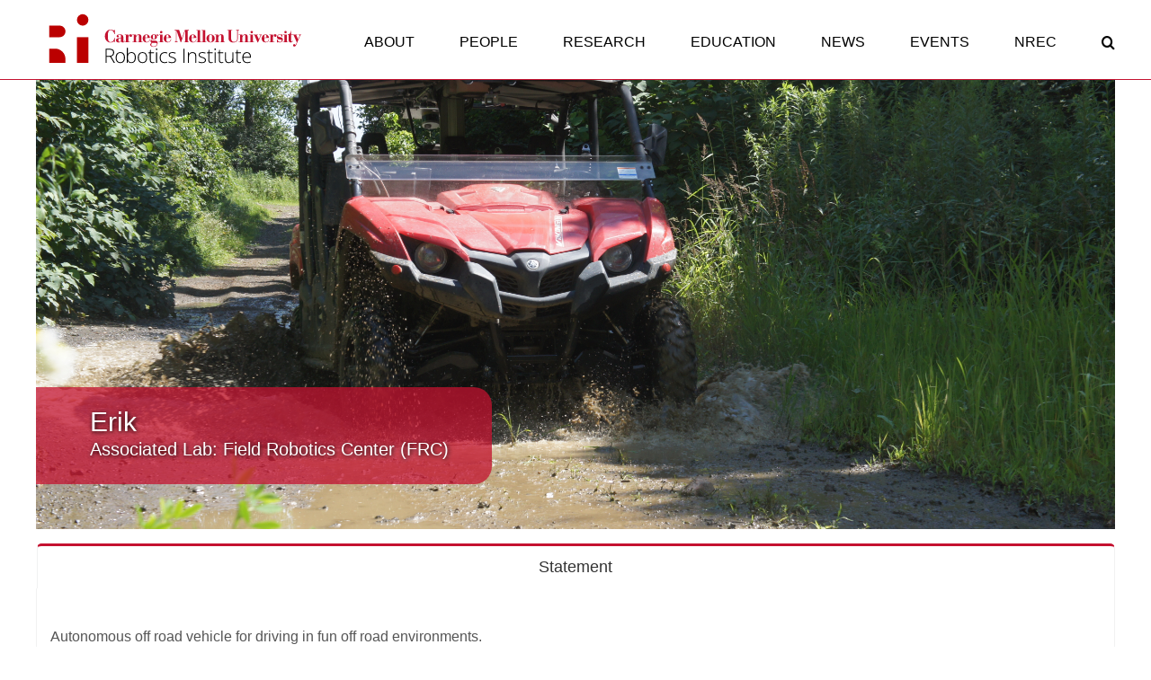

--- FILE ---
content_type: application/javascript
request_url: https://www.ri.cmu.edu/app/themes/robots-child/dist/scripts/app.min.js?ver=6.8.3
body_size: 49696
content:
var saveAs=saveAs||function(r){var l,d,c,p,u,h,g,o,e;if(!(void 0===r||"undefined"!=typeof navigator&&/MSIE [1-9]\./.test(navigator.userAgent)))return l=function(){return r.URL||r.webkitURL||r},d=r.document.createElementNS("http://www.w3.org/1999/xhtml","a"),c="download"in d,p=/constructor/i.test(r.HTMLElement)||r.safari,u=/CriOS\/[\d]+/.test(navigator.userAgent),h=function(e){setTimeout(function(){"string"==typeof e?l().revokeObjectURL(e):e.remove()},4e4)},g=function(e){return/^\s*(?:text\/\S*|application\/xml|\S*\/\S*\+xml)\s*;.*charset\s*=\s*utf-8/i.test(e.type)?new Blob([String.fromCharCode(65279),e],{type:e.type}):e},e=(o=function(e,i,t){t||(e=g(e));function o(){for(var e=a,t="writestart progress write writeend".split(" "),i=(t=[].concat(t)).length;i--;){var o=e["on"+t[i]];if("function"==typeof o)try{o.call(e,e)}catch(e){!function(e){(r.setImmediate||r.setTimeout)(function(){throw e},0)}(e)}}}var n,s,a=this,t="application/octet-stream"===e.type;a.readyState=a.INIT,c?(n=l().createObjectURL(e),setTimeout(function(){var e,t;d.href=n,d.download=i,e=d,t=new MouseEvent("click"),e.dispatchEvent(t),o(),h(n),a.readyState=a.DONE})):(u||t&&p)&&r.FileReader?((s=new FileReader).onloadend=function(){var e=u?s.result:s.result.replace(/^data:[^;]*;/,"data:attachment/file;");r.open(e,"_blank")||(r.location.href=e),a.readyState=a.DONE,o()},s.readAsDataURL(e),a.readyState=a.INIT):(n=n||l().createObjectURL(e),!t&&r.open(n,"_blank")||(r.location.href=n),a.readyState=a.DONE,o(),h(n))}).prototype,"undefined"!=typeof navigator&&navigator.msSaveOrOpenBlob?function(e,t,i){return t=t||e.name||"download",i||(e=g(e)),navigator.msSaveOrOpenBlob(e,t)}:(e.abort=function(){},e.readyState=e.INIT=0,e.WRITING=1,e.DONE=2,e.error=e.onwritestart=e.onprogress=e.onwrite=e.onabort=e.onerror=e.onwriteend=null,function(e,t,i){return new o(e,t||e.name||"download",i)})}("undefined"!=typeof self&&self||"undefined"!=typeof window&&window||this.content),ics=("undefined"!=typeof module&&module.exports?module.exports.saveAs=saveAs:"undefined"!=typeof define&&null!==define&&null!==define.amd&&define("FileSaver.js",function(){return saveAs}),function(k,e){var x,S,n,s,C;if(!(-1<navigator.userAgent.indexOf("MSIE")&&-1==navigator.userAgent.indexOf("MSIE 10")))return void 0===k&&(k="default"),void 0===e&&(e="Calendar"),x=-1!==navigator.appVersion.indexOf("Win")?"\r\n":"\n",S=[],n=["BEGIN:VCALENDAR","PRODID:"+e,"VERSION:2.0"].join(x),s=x+"END:VCALENDAR",C=["SU","MO","TU","WE","TH","FR","SA"],{events:function(){return S},calendar:function(){return n+x+S.join(x)+s},addEvent:function(e,t,i,o,n,s){if(void 0===e||void 0===t||void 0===i||void 0===o||void 0===n)return!1;if(s&&!s.rrule){if("YEARLY"!==s.freq&&"MONTHLY"!==s.freq&&"WEEKLY"!==s.freq&&"DAILY"!==s.freq)throw"Recurrence rrule frequency must be provided and be one of the following: 'YEARLY', 'MONTHLY', 'WEEKLY', or 'DAILY'";if(s.until&&isNaN(Date.parse(s.until)))throw"Recurrence rrule 'until' must be a valid date string";if(s.interval&&isNaN(parseInt(s.interval)))throw"Recurrence rrule 'interval' must be an integer";if(s.count&&isNaN(parseInt(s.count)))throw"Recurrence rrule 'count' must be an integer";if(void 0!==s.byday){if("[object Array]"!==Object.prototype.toString.call(s.byday))throw"Recurrence rrule 'byday' must be an array";if(7<s.byday.length)throw"Recurrence rrule 'byday' array must not be longer than the 7 days in a week";for(var a in s.byday=s.byday.filter(function(e,t){return s.byday.indexOf(e)==t}),s.byday)if(C.indexOf(s.byday[a])<0)throw"Recurrence rrule 'byday' values must include only the following: 'SU', 'MO', 'TU', 'WE', 'TH', 'FR', 'SA'"}}var o=new Date(o),n=new Date(n),r=new Date,l=("0000"+o.getFullYear().toString()).slice(-4),d=("00"+(o.getMonth()+1).toString()).slice(-2),c=("00"+o.getDate().toString()).slice(-2),p=("00"+o.getHours().toString()).slice(-2),u=("00"+o.getMinutes().toString()).slice(-2),o=("00"+o.getSeconds().toString()).slice(-2),h=("0000"+n.getFullYear().toString()).slice(-4),g=("00"+(n.getMonth()+1).toString()).slice(-2),f=("00"+n.getDate().toString()).slice(-2),m=("00"+n.getHours().toString()).slice(-2),b=("00"+n.getMinutes().toString()).slice(-2),v="",y="";p+u+o+m+b+("00"+n.getMinutes().toString()).slice(-2)!=0&&(v="T"+p+u+o,y="T"+m+b+"00");var w,n=l+d+c+v,p=h+g+f+y,u=("0000"+r.getFullYear().toString()).slice(-4)+("00"+(r.getMonth()+1).toString()).slice(-2)+("00"+r.getDate().toString()).slice(-2)+"T"+("00"+r.getHours().toString()).slice(-2)+("00"+r.getMinutes().toString()).slice(-2)+("00"+r.getMinutes().toString()).slice(-2),m=(s&&(s.rrule?w=s.rrule:(w="rrule:FREQ="+s.freq,s.until&&(w+=";UNTIL="+(o=new Date(Date.parse(s.until)).toISOString()).substring(0,o.length-13).replace(/[-]/g,"")+"000000Z"),s.interval&&(w+=";INTERVAL="+s.interval),s.count&&(w+=";COUNT="+s.count),s.byday&&0<s.byday.length&&(w+=";BYDAY="+s.byday.join(",")))),(new Date).toISOString(),["BEGIN:VEVENT","UID:"+S.length+"@"+k,"CLASS:PUBLIC","DESCRIPTION:"+t,"DTSTAMP;VALUE=DATE-TIME:"+u,"DTSTART;VALUE=DATE-TIME:"+n,"DTEND;VALUE=DATE-TIME:"+p,"LOCATION:"+i,"SUMMARY;LANGUAGE=en-us:"+e,"TRANSP:TRANSPARENT","END:VEVENT"]);return w&&m.splice(4,0,w),m=m.join(x),S.push(m),m},download:function(e,t){if(S.length<1)return!1;t=void 0!==t?t:".ics",e=void 0!==e?e:"calendar";var i=n+x+S.join(x)+s,o=-1===navigator.userAgent.indexOf("MSIE 10")?new Blob([i]):((o=new BlobBuilder).append(i),o.getBlob("text/x-vCalendar;charset="+document.characterSet));return saveAs(o,e+t),i},build:function(){return!(S.length<1)&&n+x+S.join(x)+s}};console.log("Unsupported Browser")}),$jq=(jQuery(document).ready(function(s){function o(){s(".result_info_container").append('<div class="loading-holder"><img src="/app/themes/robots-child/images/loading-gear.gif" alt="loading"></div>'),s(".pagination").click(!1),s(".pagination .page-numbers").css("background-color","#eee")}function n(e,t){t=t||1,e.preventDefault(),s("#ajax_loading").show(),s("#ajax_submit").attr("disabled",!0);var e=s("#projectSearch").val(),i=s("#labSearch").val(),o=s("#headSearch").val(),n=s("#display-total").val();data={action:a,searched_title:e,searched_lab:i,searched_head:o,perPage:n,ajax_nonce:ajax_vars.ajax_nonce,page:t},window.onpopstate=function(e){location.reload()},s.post(ajax_vars.url,data,function(e){s(".items-container").html(e),s("#ajax_loading").hide(),s("#ajax_submit").attr("disabled",!1)})}var a,i;function r(e,t){s(".fac-container").html('<div class="loading-holder"><img src="/app/themes/robots-child/images/loading-gear.gif" alt="loading"></div>'),t=t||1,e&&e.preventDefault();e={action:"ajax_get_fac_cat_results",selected:i,ajax_nonce:ajax_vars.ajax_nonce,page:t};s.post(ajax_vars.url,e,function(e){s(".fac-container").html(e)}),s(".subcategory-link").each(function(){s(this).hasClass("selected")&&s(this).removeClass("selected"),s(this).hasClass("subcategory-link")&&s(this).attr("id")==i&&s(this).addClass("selected")})}s(document).on("click","#news__load_more",function(e){e.preventDefault(),s("#ajax_loading").show(),s("#news__load_more").css("pointer-events","none");var t=s(".news__more .news");return fetch("/wp/wp-admin/admin-ajax.php?action=get_fresh_nonce").then(e=>e.text()).then(e=>{e={action:"ajax_get_more_news",item_count:t.length,ajax_nonce:e};s.post(ajax_vars.url,e,function(e){console.log("done"),s(".news__more").append(e),s("#ajax_loading").hide(),s("#news__load_more").css("pointer-events","initial")})}).catch(e=>{console.error("Failed to fetch nonce",e),s("#ajax_loading").hide(),s("#news__load_more").css("pointer-events","initial")}),!1}),(s("body").hasClass("page-template-projects-blocks-template")||s("body").hasClass("page-template-robots-blocks-template"))&&(a=s("body").hasClass("page-template-projects-blocks-template")?"ajax_get_project_search_results_featured":s("body").hasClass("page-template-robots-blocks-template")?"ajax_get_robot_search_results":"ajax_get_project_search_results_archive",s(document).on("change","#project-ajax-form",function(e){o(),n(e)}),s(document).on("submit","#project-ajax-form",function(e){o(),n(e)}),s(document).on("click","a.page-numbers",function(e){o(),e.preventDefault();var t=s(this).attr("href"),i=(t=function(e){for(var t=new Array,i=0;i<e.length;i++)e[i]&&t.push(e[i]);return t}(t=t.split("/")))[t.length-1];n(e,i=/^\d+$/.test(i)?i:function(e,t){t=t||window.location.href;e=e.replace(/[\[\]]/g,"\\$&");e=new RegExp("[?&]"+e+"(=([^&#]*)|&|#|$)").exec(t);return e?e[2]?decodeURIComponent(e[2].replace(/\+/g," ")):"":null}("paged",t))}),window.onpopstate=function(e){console.log("tests"),e.state&&(document.getElementById("content").innerHTML=e.state.html,document.title=e.state.pageTitle)}),s("body").hasClass("page-template-research-page-template")&&(i=s(".category-link.selected").attr("id"),r(),s(document).on("click",".category-link, .subcategory-link",function(e){e.preventDefault(),i=s(this).attr("id"),r(e,1)}),s(document).on("click",".search-link",function(e){e.preventDefault(),i=s(this).attr("id");let t=s(this).attr("parent_id");s(".category-link").each(function(){s(this).hasClass("selected")&&s(this).removeClass("selected"),s(this).attr("id")==t&&s(this).addClass("selected")}),s(".lower-block").each(function(){s(this).hasClass("lower-block-"+t)?s(this).promise().done(function(){s(this).fadeIn(400)}):s(this).hide()}),r(e,1)}))}),jQuery.noConflict()),CountUp=(!function(E){function I(){window.yearCheck=E(".searchable-object .pub_year").first().text();var e,t=0;E(".searchable-object").each(function(){"NA"!=(e=E(this).find(".pub_year").text())&&0==t?e==yearCheck?(E(this).before("<div class='red-separator'><span>"+e+"</span></div>"),window.yearCheck=window.yearCheck-1):e<yearCheck&&(E(this).before("<div class='red-separator'><span>"+e+"</span></div>"),window.yearCheck=e-1):0==t&&(E(this).before("<div class='red-separator'><span>Other</span></div>"),t=1)})}function D(e){var i="";return E.each(e,function(e,t){t="<div class='searchable-object'>"+t.citation+"</div>";i+=t}),i}function P(e,t){return t.publication_date-e.publication_date}function O(){0!=E("#main").css("opacity")&&0!=E("#content").css("opacity")&&0!=E(".post-content").css("opacity")||(E("#page-loading-spinner").css("z-index","0"),E(".post-content").css("opacity","1"),E("#content").css("opacity","1"),E("#main").css("opacity","1"),E("#page-loading-spinner").delay(1e3).fadeOut())}function N(e){var t=E(e).offset().top,e=t+E(e).outerHeight(),i=E(window).scrollTop(),o=i+E(window).height();return i<e&&t<o}var a;E(document).ready(function(){var e;window.location.pathname;function t(){e=E(window).width()}window.yearCheck=E(".pub_element .pub_year").first().text(),E(".pub_element").each(function(){(year=E(this).find(".pub_year").text())==yearCheck?(E(this).prepend("<span class='red-separator'><span>"+year+"</span></span>"),window.yearCheck=window.yearCheck-1):year<yearCheck&&(E(this).prepend("<span class='red-separator'><span>"+year+"</span></span>"),window.yearCheck=year-1)}),E(".post-27816 a").attr("href","/about/hiring-faculty-positions/"),t(),E(".ri-timeline").timeline(),E(window).on("resize",function(e){t()}),E(function(){E(".tablesort").tablesorter()}),E(".fusion-icon-search").click(function(){E(".searchform").toggle()});var o,n,i,s,a,r,l,d,c,p,u,h,g,f,m,b,v,y,w=E(".ri-delay-fade");function k(){E("#robot_slider").slick({autoplay:!0,autoplaySpeed:8e3,infinite:!0,slidesToShow:4,slidesToScroll:4,dots:!0,arrows:!0,responsive:[{breakpoint:1024,settings:{slidesToShow:3,slidesToScroll:3,infinite:!0,arrows:!1}},{breakpoint:800,settings:{slidesToShow:2,slidesToScroll:2}},{breakpoint:640,settings:"unslick"}]})}w&&(E("head").append("<style>.ri-delay-fade:before{opacity:0 !important;z-index:-1 !important;}</style>"),w.css("z-index","1"),w.css("max-height","inherit")),E.fn.DataTable&&(E(".ri-dataTable").DataTable({pageLength:50,lengthChange:!0,lengthMenu:[[10,25,50,100,-1],[10,25,50,100,"All"]],layout:{topStart:"buttons",topEnd:"search",bottomStart:"info",bottomEnd:"paging"},paging:!0,responsive:!0,info:!0,buttons:["copy","csv","colvis"],columnDefs:[{target:3,visible:!1,searchable:!1},{target:4,visible:!1,searchable:!1},{target:5,visible:!1},{target:11,visible:!1,searchable:!1},{target:12,visible:!1,searchable:!1},{target:13,visible:!1,searchable:!1},{target:14,visible:!1,searchable:!1},{target:15,visible:!1,searchable:!1},{target:16,visible:!1,searchable:!1},{target:17,visible:!1,searchable:!1},{target:18,visible:!1,searchable:!1},{target:21,visible:!1,searchable:!1},{target:24,visible:!1,searchable:!1},{target:25,visible:!1,searchable:!1},{target:26,visible:!1,searchable:!1},{target:27,visible:!1,searchable:!1}]}),E("#ri-datatable-student-affiliates").DataTable({pageLength:50,lengthChange:!0,lengthMenu:[[10,25,50,100,-1],[10,25,50,100,"All"]],layout:{topStart:"buttons",topEnd:"search",bottomStart:"info",bottomEnd:"paging"},paging:!0,responsive:!0,info:!0,buttons:["copy","csv","colvis"],order:[[2,"asc"]]}),E("#projects-archive-table").DataTable({pageLength:50,lengthChange:!0,lengthMenu:[[10,25,50,100,-1],[10,25,50,100,"All"]],layout:{topStart:"buttons",topEnd:"search",bottomStart:"info",bottomEnd:"paging"},paging:!0,responsive:!0,info:!0,buttons:["colvis"],columnDefs:[{targets:[1,3],visible:!1}]})),document.querySelectorAll('iframe[src*="youtube.com"]').forEach(function(e){e.removeAttribute("width"),e.removeAttribute("height"),e.classList.add("youtube-video")}),E(".ri-slider").slick({infinite:!0,speed:500,fade:!0,cssEase:"linear",dots:!1,autoplay:!0,autoplaySpeed:8e3,arrows:!1}),E(".video__wrapper--slider").slick({dots:!0,lazyLoad:"ondemand",infinite:!0,arrows:!0,speed:300,slidesToShow:3,slidesToScroll:1,autoplay:!0,autoplaySpeed:8e3,responsive:[{breakpoint:1024,settings:{slidesToShow:2,slidesToScroll:2,infinite:!0,dots:!0}},{breakpoint:600,settings:{slidesToShow:1,slidesToScroll:1}}]}),E(".external__news--slider").slick({dots:!1,lazyLoad:"ondemand",infinite:!0,arrows:!0,speed:3e3,slidesToShow:3,slidesToScroll:1,autoplay:!0,autoplaySpeed:15e3,responsive:[{breakpoint:1024,settings:{slidesToShow:2,slidesToScroll:2,infinite:!0,dots:!0}},{breakpoint:600,settings:{slidesToShow:1,slidesToScroll:1,arrows:!0}}]}),E(".cmu__news--slider").slick({dots:!1,lazyLoad:"ondemand",infinite:!0,arrows:!1,speed:2e3,slidesToShow:1,slidesToScroll:1,autoplay:!0,autoplaySpeed:4e3}),E(".slider-nav").slick({autoplay:!0,autoplaySpeed:8e3,slidesToScroll:1,dots:!1,centerMode:!0,focusOnSelect:!0,variableWidth:!0,responsive:!0}),E(".slider-nav").slickLightbox({src:"src",itemSelector:".slick-track img"}),E(window).resize(function(){640<e&&!E("#robot_slider").hasClass("slick-initialized")&&k()}),k(),E("#publication_slider").slick({infinite:!0,speed:500,fade:!0,cssEase:"linear",dots:!0,autoplay:!0,autoplaySpeed:8e3,arrows:!1}),E("body").hasClass("page-template-accordion-template")&&(o=0,E(".panel-heading").click(function(){var e=E(this).parent(),t=(e.hasClass("collapsed")?(e.removeClass("collapsed"),(body=E(this).next(".panel-body")).animate({height:body.get(0).scrollHeight},500,function(){E(this).height("auto")})):(body=E(this).next(".panel-body"),e.addClass("collapsed"),body.animate({height:0},250,function(){body.height("0")})),0),i=0;E(".panel-custom").each(function(){i++,E(this).hasClass("collapsed")&&t++}),0==t&&(E(".show-hide").text("Hide All"),o=1),t==i&&(E(".show-hide").text("Show All"),o=0)}),E(".page-template-accordion-template .show-hide").on("click",function(e){e.preventDefault(),0==o?(E(".show-hide").text("Hide All"),E(".panel-custom").each(function(){E(this).removeClass("collapsed"),body=E(this).find(".panel-body"),console.log(body),body.animate({height:body.get(0).scrollHeight},500,function(){E(this).height("auto")}),o=1})):(E(".show-hide").text("Show All"),E(".panel-custom").each(function(){var e=E(this).find(".panel-body");E(this).addClass("collapsed"),e.animate({height:0},250,function(){e.height("0")}),o=0}))})),0<(tabCheck=E("body").find(".fusion-tabs")).length&&null!=(w=function(){var e,t=[];if(-1<window.location.href.indexOf("?"))for(var i=window.location.href.slice(window.location.href.indexOf("?")+1).split("&"),o=0;o<i.length;o++)e=i[o].split("="),t.push(e[0]),e[1]=e[1].replace(/%20/g,""),e[1]=e[1].toLowerCase(),t[e[0]]=e[1];else t.tab=null;return t}()).tab&&(triggerID="#fusion-tab-"+w.tab,E(triggerID).trigger("click")),(E("body").hasClass("single-ri-people")||E("body").hasClass("single-ri-faculty")||E("body").hasClass("archive"))&&(w=document.createElement("canvas").getContext("2d"),n=(window.devicePixelRatio||1)/(w.webkitBackingStorePixelRatio||w.mozBackingStorePixelRatio||w.msBackingStorePixelRatio||w.oBackingStorePixelRatio||w.backingStorePixelRatio||1),w=(createHiDPICanvas=function(e,t,i){i=i||n;var o=document.createElement("canvas"),e=(o.width=e*i,o.height=t*i,o.style.width=e+"px",o.style.height=t+"px",o.style.marginBottom="-5px",o.getContext("2d").setTransform(i,0,0,i,0,0),o.getContext("2d")),t=E("a.mail").attr("href"),t=decodeURIComponent(t),t=(e.scale(i,i),hrefClean=(hrefClean=t.replace("email.com","andrew.cmu.edu")).replace("mailto:",""),e.fillStyle="#c41230",16/i);return e.font=t+"px 'Open Sans'",e.fillText(hrefClean,0,t),o})(300,23),E("#email").length)&&document.getElementById("email").appendChild(w);{function x(t){return new Promise(e=>setTimeout(e,t))}E("body").hasClass("home")&&(i=document.querySelector(".auto_expand .circle"),r=[],d=l=0,E.each(videos,function(e){var t=document.createElement("video");t.src=this.video.url,t.autoplay=0===e,t.controls=!1,t.muted=!0,r.push(t),E("#ri-video-container").append(t),0===e&&(t.style.zIndex="1",t.onended=function(e){r[l].style.zIndex="0",function t(){l==r.length-1?(l=0,d=r.length-1):(d=l,l++),r[d].style.zIndex="0",r[l].currentTime=0,r[l].play(),r[l].style.zIndex="1",r[l].onended=function(e){t()}}()})}),E(".ri-mobile-slider").slick({infinite:!0,speed:500,fade:!0,cssEase:"linear",dots:!1,autoplay:!0,autoplaySpeed:8e3}),a=s=0,E(".alert_widget .circle").click(function(){E(".alert_text").toggleClass("expanded"),E(this).toggleClass("rotated"),s=0==s?(E(this).css("pointer-events","none"),E(this).css("animation","spin 4s linear infinite;"),E(".alert_text").animate({minWidth:"606px"},500,function(){E(".alert-header").animate({opacity:0},function(){E(".alert-header").hide();E("#alert_details").animate({height:"360px"},500,function(){i&&0===a&&(E(".inner-alert-details").slick({infinite:!0,speed:1e3,fade:!0,cssEase:"linear",dots:!1,autoplay:!0,autoplaySpeed:1e4}),a=1),E(".inner-alert-details").delay(500).show(),E(".inner-alert-details").animate({opacity:1},function(){E(".alert_widget .circle").css("pointer-events","auto")})})})}),1):(E(this).css("pointer-events","none"),E(".inner-alert-details").animate({opacity:0},function(){E(".inner-alert-details").delay(500).hide(),E("#alert_details").animate({height:"0"},300,function(){E(".alert-header").show(),E(".alert-header").animate({opacity:1}),E(".alert_text").animate({minWidth:"200px"},400,function(){E(".alert_widget .circle").css("pointer-events","auto"),E(".inner-alert-details").slick("unslick"),a=0})})}),0)}),i)&&1024<e&&x(1e3).then(()=>document.querySelector(".auto_expand .circle").click())}if((E("body").hasClass("page-template-groups-list-template")||E("body").hasClass("page-template-robots-blocks-template")||E("body").hasClass("page-template-projects-blocks-template"))&&E("#labSearch").on("keyup",function(){input=E(this).val().toUpperCase(),E(".info-card").each(function(e){var t=E(this).find(".info-card__title").html().toUpperCase();let i=E(this).find(".info-card__head").html(),o=t;void 0!==i&&(i=i.toUpperCase(),o+=" "+i),-1==o.indexOf(input)?E(this).hide():E(this).show()})}),E("body").hasClass("single-tribe_events")&&(cal_single=ics(),title=E(".hubDetail").text(),type=E(".entry-title").text().trim().replace(/\n/g,"\\n"),desc=E(".event-content-holder").text().trim().replace(/\n/g,"\\n"),streetAddress=E(".time-details .tribe-street-address").text(),speaker=E(".speakers-name strong").text(),city=E(".time-details .tribe-locality").text(),delimiter=E(".time-details .tribe-delimiter").text(),postalCode=E(".time-details .tribe-postal-code").text(),country=E(".time-details .tribe-country-name").text(),venue=E(".tribe-venue").text().trim().replace(/\n/g,"\\n"),eventTitle="",eventTitle=(eventTitle=(eventTitle=(eventTitle=(eventTitle+=type?type+" ":"")+(speaker&&type?" - ":""))+(speaker||""))+((speaker||type)&&"TBA"!=title?" - ":""))+("TBA"!=title?title:""),loc="",loc=(loc=(loc=(loc=(loc+=streetAddress||"")+(city?", "+city:""))+(postalCode?", "+postalCode:""))+(country?", "+country:""))+(!loc&&venue?venue:""),start=E("#startDate").text(),(start=new Date(start.replace(/-/g,"/"))).setSeconds(0,0),start=start.toISOString(),end=E("#endDate").text(),(end=new Date(end.replace(/-/g,"/"))).setSeconds(0,0),end=end.toISOString(),cal_single.addEvent(eventTitle,desc,loc,start,end)),(E("body").hasClass("single-ri-faculty")||E("body").hasClass("single-ri-people")||E("body").hasClass("single-robotics-groups")||E("body").hasClass("single-project")||E("body").hasClass("single-robot"))&&0<resultsTotal&&((c=resultsList).sort(P),b={shouldSort:!0,threshold:.4,location:0,distance:100,maxPatternLength:32,minMatchCharLength:1,keys:["authors","post_title","keywords","terms"]},v=new Fuse(c,b),E(".pagination-container_pubs-tab").pagination({dataSource:c,pageSize:10,callback:function(e,t){e=D(e);E("#results").html(e),I()}}),E("#searchBox").keyup(function(){""!=this.value?(p=v.search(this.value),E(".pagination-container_pubs-tab").pagination({dataSource:p,pageSize:10,callback:function(e,t){e=D(e);E("#results").html(e),E("#pub-total").html(p.length)}})):(p.sort(P),E(".pagination-container_pubs-tab").pagination({dataSource:c,pageSize:10,callback:function(e,t){e=D(e);E("#results").html(e),E("#pub-total").html(resultsTotal),I()}}))})),E("body").hasClass("page-template-about-us-template")&&(w=E("#custom-display-counter-4").attr("data-value"),$=E("#custom-display-counter-5").attr("data-value"),u=new CountUp("custom-display-counter-1",2019,1979,0,1.5,{useEasing:!1,useGrouping:!1,separator:""}),h=new CountUp("custom-display-counter-2",2019,1989,0,1.5,{useEasing:!1,useGrouping:!1,separator:""}),g=new CountUp("custom-display-counter-3",0,232131,0,1.5),f=new CountUp("custom-display-counter-4",0,w,0,1.5),m=new CountUp("custom-display-counter-5",0,$,0,1.5),E(window).scroll(function(){N(E("#custom-display-counter-1"))&&u.start(),N(E("#custom-display-counter-2"))&&h.start(),N(E("#custom-display-counter-3"))&&g.start(),N(E("#custom-display-counter-4"))&&f.start(),N(E("#custom-display-counter-5"))&&m.start(),N(E("#red-bar-0"))&&E("#red-bar-0").addClass("expanded"),N(E("#red-bar-1"))&&E("#red-bar-1").addClass("expanded"),N(E("#red-bar-2"))&&E("#red-bar-2").addClass("expanded"),N(E("#red-bar-3"))&&E("#red-bar-3").addClass("expanded"),N(E("#red-bar-4"))&&E("#red-bar-4").addClass("expanded")})),E("body").hasClass("page-template-conference-page-template")&&E(window).on("load",function(){O(),N(".red-bar")&&!E(".red-bar").hasClass("show")&&E(".red-bar").addClass("expanded"),E(".formatted_container").each(function(e){N(this)&&!E(this).hasClass("show")&&E(this).parent().parent().addClass("show")}),E(window).scroll(function(){E(".formatted_container").each(function(e){N(this)&&!E(this).hasClass("show")&&E(this).parent().parent().addClass("show")}),E(".red-bar").each(function(e){N(this)&&!E(this).hasClass("show")&&E(this).addClass("expanded")})})}),E("body").hasClass("page-template-ethics-page-template")&&E(window).on("load",function(){O(),N(".category-row")&&E(this).addClass("show"),E(window).scroll(function(){E(".category-row").each(function(e){N(this)&&!E(this).hasClass("show")&&E(this).addClass("show")})})}),E("a").each(function(){var t;E(this).hasClass("tab-link")||(t=E(this).attr("href"),/^#[a-zA-Z]/.test(t)&&E(this).click(function(e){e.preventDefault(),E("html, body").animate({scrollTop:E(t).offset().top-40},1e3)})),"_blank"==E(this).attr("target")&&E(this).attr("rel","noreferrer noopener")}),E("body").hasClass("page-template-RI40-landing-template")&&(E("#ri-video-container").append('<video id="ri40-starter-video" src="/app/uploads/2019/10/ri40-1440x596_2mb.mp4" autoplay muted/>'),E("#ri40-starter-video").on("ended",function(){E(".ri40-robot").animate({opacity:1},10).animate({left:0},{duration:1e3,complete:function(){E(".RI40-sub-logo").delay(750).animate({opacity:1},750),E(".ri40-text").delay(750).animate({opacity:1},750)}}),E("#ri-video-container").html('<video src="/app/uploads/2019/09/robosizzle-july22.mp4" autoplay loop="true" muted/>')})),(E("body").hasClass("page-template-RI40-subpage-template")||E("body").hasClass("page-template-RI40-attendees-template"))&&(E(function(){E(".tablesort").tablesorter()}),E(".ri40-robot").css("left","0"),(-1<window.location.href.indexOf("sponsorship")||-1<window.location.href.indexOf("Sponsorship"))&&E(".Sponsorship").addClass("selected"),(-1<window.location.href.indexOf("registration")||-1<window.location.href.indexOf("Registration"))&&E(".Registration").addClass("selected"),-1<window.location.href.indexOf("attendees")||-1<window.location.href.indexOf("Attendees"))&&E(".Attendees").addClass("selected"),E("body").hasClass("page-id-126975")&&(E("#ri-video-container").append('<video id="starter-video" src="/app/uploads/2021/04/ri-virtual-diploma-3-no-text.mp4" autoplay loop="true" muted/>'),E(".ri-video-outer .nav").prepend('<div class="logo"><a href="https://www.ri.cmu.edu/" target="_blank"><img src="/app/uploads/2019/09/cmu_ri_logo_561_99.png" style="width: 100%;"></a></div>'),E(".mobile-text .inner-text").append("<hr><div class='inner-subtext'>2:00 pm, Saturday May 22, 2021</div>"),E(".mobile-text .inner-text").delay(500).animate({opacity:1},500)),E("body").hasClass("page-template-open-house-template")&&(E("#ri-video-container").append('<video src="/app/uploads/2019/09/robosizzle-july22.mp4" autoplay loop="true" muted/>'),E(".responsive-slider").slick({dots:!0,infinite:!0,speed:2e3,slidesToShow:6,slidesToScroll:6,autoplay:!0,autoplaySpeed:12e3,responsive:[{breakpoint:1024,settings:{slidesToShow:4,slidesToScroll:4,infinite:!0,dots:!1}},{breakpoint:600,settings:{slidesToShow:2,slidesToScroll:2,dots:!1}},{breakpoint:480,settings:{slidesToShow:1,slidesToScroll:1,dots:!1}}]})),E("body").hasClass("page-template-open-house-subpage")&&(currentDate=new Date,toShowDate=new Date("March 23, 2020"),currentDate<=toShowDate&&E(".ri-table a").removeAttr("href"),-1<window.location.href.indexOf("zoom")||-1<window.location.href.indexOf("Zoom"))&&E(".Zoom").addClass("selected"),!E("body").hasClass("page-template-landing-page-template")||E("body").hasClass("page-id-126975")||E("#ri-video-container").append('<video src="'+videoURL+'" autoplay loop="true" muted/>'),(E("body").hasClass("page-template-landing-page-template")||E("body").hasClass("page-template-landing-subpage-template"))&&(0<E(".custom-display-counter").length&&(counterTotal=E(".custom-display-counter").attr("data-value"),new CountUp("attendee-display-counter",0,counterTotal,0,1).start()),E(".mobile-menu-btn").click(function(){E(".inner-nav").toggleClass("expanded")})),E("#faculty-video-list").length&&(E(".search__functions select").select2(),E(".reset_search").click(function(){E(".search__functions select").val("none").change()}),E(".search__functions select").change(function(){input=E(this).find("option:selected").text(),"none"===(value=E(this).val())?(E(".fusion-flip-box-wrapper").show(),E(".reset_search").css("visibility","hidden")):(E(".reset_search").css("visibility","visible"),E(".fusion-flip-box-wrapper").each(function(){-1==(categories=E(this).find(".top_cats").text()).indexOf(value)?E(this).hide():E(this).show()}))})),E("body").hasClass("page-id-103898")){let n={};n.input_2_5={id:"author",value:"",type:""},n.input_2_1={id:"title",value:"",type:""},n.input_2_7={id:"primaryAuthor",value:"",type:"hidden"},n.input_2_71={id:"booktitle",value:"",type:"select"},n.input_2_54={id:"booktitle",value:"",type:""},n.input_2_67={id:"booktitle",value:"",type:""},n.input_2_21={id:"booktitleOther",value:"",type:"hidden"},n.input_2_38={id:"journal",value:"",type:""},n.input_2_40={id:"journal",value:"",type:""},n.input_2_23={id:"publisher",value:"",type:""},n.input_2_55={id:"chapter",value:"",type:""},n.input_2_4={id:"date",value:"",type:"hidden"},n.input_2_18={id:"institution",value:"Carnegie Mellon University",type:""},n.input_2_52={id:"edition",value:"",type:""},n.input_2_22={id:"editor",value:"",type:""},n.input_2_25={id:"volume",value:"",type:""},n.input_2_53={id:"series",value:"",type:""},n.input_2_27={id:"pages",value:"",type:""},n.input_2_20={id:"number",value:"",type:""},n.input_2_26={id:"number",value:"",type:""},n.input_2_51={id:"publisher",value:"",type:""},n.input_2_24={id:"address",value:"",type:""},n.input_2_8={id:"keywords",value:"",type:""};var S,C={};function T(){let e="<br><b>Bibtext Preview</b><br><br>";var t,i,o=document.querySelector(".bibtext_preview"),n=void 0!==C.year?C.year.value:"";for(i in void 0!==C.input_2_8&&(t=C.input_2_8,delete C.input_2_8,C.input_2_8={id:t.id,value:t.value,type:""}),e+="&#64;"+function(e){switch(e){case"Book":return"book";case"Book Section/Chapter":return"incollection";case"Conference Paper":return"conference";case"Journal Article":return"article";case"Magazine Article":return"periodical";case"Master's Thesis":return"mastersthesis";case"Miscellaneous":return"misc";case"PhD Thesis":return"phdthesis";case"Technical Report":return"techreport";case"Workshop Paper":return"workshop"}return!1}(S)+"{"+C.input_2_7.value+"-"+n+"-######,<br>",C){var s,a=C[i];"institution"==a.id&&""===a.value&&(e+=a.id+" = {Carnegie Mellon University},<br>"),"number"==a.id&&""!==a.value&&(a.value=a.value.replace("_","")),"hidden"!=a.type&&""!=a.value&&("input_2_71"==i?"-- Select a Conference --"!==(s=a.value)&&(-1===s.indexOf("Proceedings")?e+=a.id+" = {Proceedings of "+s+"},<br>":e+=a.id+" = {"+s+"},<br>"):e+=a.id+" = {"+a.value+"},<br>")}e+="}",o.innerHTML=e}document.getElementById("input_2_2").onchange=function(){var e=document.getElementById("input_2_2");S=e.options[e.selectedIndex].text,setTimeout(function(){if("Select Publication Type"!==S){E(".bibtext_preview").show(),C={},E("li.gfield").each(function(e){var t,i,o;"none"!==E(this).css("display")&&(t=E(this).attr("id").replace("field","input"))in n&&(C[t]=n[t],""!==(o=document.getElementById(t).value)?(C[t].value=o,"input_2_4"==t&&(i=(o=new Date(o)).getFullYear(),o=o.toLocaleString("default",{month:"long"}),C.year={id:"year",value:i},C.month={id:"month",value:o})):C[t].value=n[t].value)});for(let i in C){var e=C[i];"skip"!=e.type&&("select"==e.type?document.getElementById(i).onchange=function(){var e=document.getElementById(i);C[i].value=e.options[e.selectedIndex].text,"input_2_71"==i&&"Other"==C[i].value&&(C[i].value=document.getElementById(i).value,document.getElementById("input_2_21").onkeyup=function(){C[i].value=document.getElementById("input_2_21").value,T()}),T()}:"hidden"==e.type&&"date"==e.id?document.getElementById(i).onchange=function(){var e,t=new Date(document.getElementById(i).value);""!==document.getElementById(i).value?(e=t.getFullYear(),t=t.toLocaleString("default",{month:"long"}),C.year={id:"year",value:e},C.month={id:"month",value:t}):(C.year={id:"year",value:""},C.month={id:"month",value:""}),T()}:-1!==i.indexOf("input")&&(document.getElementById(i).onkeyup=function(){var e=document.getElementById(i).value;""!=n[i].value&&""==e&&(C[i].value=n[i].value),C[i].value=e,T()}))}T()}else E(".bibtext_preview").hide()},500)},(w=document.createElement("div")).classList.add("bibtext_preview"),document.querySelector(".gform_page_fields").after(w)}if(E("body").hasClass("page-template-research-page-template")&&(E(document).on("click",".category-link, .subcategory-link",function(){var e,t=E(this).attr("id");E(this).hasClass("category-link")?(E(this).attr("parent_slug"),E(this).attr("parent_id"),E(".category-link").each(function(){E(this).hasClass("selected")&&E(this).removeClass("selected")}),E(this).addClass("selected"),e=t,E(".lower-block").each(function(){E(this).hasClass("lower-block-"+e)?E(this).promise().done(function(){E(this).fadeIn(400)}):E(this).hide()}),E(window).width()<=800&&E("html, body").animate({scrollTop:E(".research-cats-container .clearfix").offset().top},1e3)):(E(window).width()<=800&&E("html, body").animate({scrollTop:E(".right-cat-container").offset().top},1e3),E(".subcategory-link").each(function(){E(this).hasClass("selected")&&E(this).removeClass("selected")}),E(this).addClass("selected"))}),b={shouldSort:!0,threshold:.4,location:0,distance:100,maxPatternLength:32,minMatchCharLength:1,keys:["name"]},v=new Fuse(allSubcats,b),E("#researchFilter").on("keyup",function(){let e=v.search(this.value);var t,i;0<e.length?(e=e.slice(0,9),html=(t=e,i="",E.each(t,function(e,t){t="<li><a class='search-link' id='"+t.term_id+"' parent_id='"+t.parent+"' href='#'>"+t.name+"</a></li>";i+=t}),i),E("#quickResults ul").html(html),E("#quickResults").show()):E("#quickResults").hide()}),E(document).click(function(){E("#researchFilter").is(":focus")?""!==E("#researchFilter").val()&&E("#quickResults").show():E("#quickResults").hide()})),E("body").hasClass("page-template-robots-timeline-template")&&E("#timeline-1").timeline(),E("body").hasClass("page-template-directory-output-template")&&E("#directory_table").DataTable({pageLength:50,lengthChange:!0,lengthMenu:[[10,25,50,100,-1],[10,25,50,100,"All"]],layout:{topStart:"buttons",topEnd:"search",bottomStart:"info",bottomEnd:"paging"},paging:!0,responsive:!0,info:!0,buttons:["copy","csv","colvis"]}),E("body").hasClass("page-template-publication-admin-panel-template")&&new DataTable("#publication_table",{initComplete:function(){let o=this;this.api().columns([4,6]).every(function(){let e=this,t=o.find("tfoot th:nth-child("+(e.index()+1)+")").text(),i=(t=t.charAt(0).toUpperCase()+t.substring(1),document.createElement("select"));i.add(new Option("Filter By "+t)),e.footer().replaceChildren(i),i.addEventListener("change",function(){e.search(i.value,{exact:!0}).draw()}),e.data().unique().sort().each(function(e,t){i.add(new Option(e))})})},pageLength:10,lengthChange:!0,paging:!0,responsive:!0,info:!0,buttons:["copy","csv","colvis"],columnDefs:[{visible:!1,targets:[7]}],lengthMenu:[[10,25,50,100,500,1e3,-1],[10,25,50,100,500,1e3,"All"]],layout:{top:["buttons","search","pageLength"],table:"table",bottom:["info","paging"]},order:[6,"desc"]}),E("body").hasClass("page-template-workday-compare")&&E("#workday_directory_compare_table, #site_directory_compare_table").DataTable({pageLength:50,lengthChange:!0,lengthMenu:[[10,25,50,100,-1],[10,25,50,100,"All"]],layout:{topStart:"buttons",topEnd:"search",bottomStart:"info",bottomEnd:"paging"},paging:!0,responsive:!0,info:!0,buttons:["copy","csv","colvis"]}),E("body").hasClass("page-template-resource-form-template")){var $=E(".location-field-inputs"),A=!1;$.each(function(){L(E(this).find(".location"))}),$.each(function(){if(A)return!1;E(this).find(".location-bar").hasClass("disabled-bar")||E(".ajax-response .warning-holder").each(function(){if(0<E(this).text().trim().length)return A=!0,E(this).show(),!1})});let e="";function L(t){var e,i=t.find(".room_value").val(),o=t.find(".building-value").val(),o=(o=o,i=i,(e=new Object).url=!1,e.img=!1,"NSH"!=o||"1200"!=i&&"1201"!=i&&"1201A"!=i&&"1205"!=i&&"1207"!=i&&"1208"!=i&&!i.startsWith("1200")||(e.url="/nsh-1200-scheduling-calendars/",e.img="/app/uploads/2020/06/NSH1-field-robotics-spaces.jpg"),"NSH"==o&&i.startsWith("21")&&(e.url="/nsh-1200-scheduling-calendars/",e.img=!1),"NSH"!=o||"B102"!=i&&"B501F"!=i&&"B506"!=i&&"B504"!=i&&"B512"!=i||(e.url="/nsh-b102-wood-shop-scheduling-calendars/",e.img=!1),"NSH"==o&&"3206"==i&&(e.url="/nsh-3206-scheduling-calendars/",e.img=!1),"NSH"!=o||"1401"!=i&&"1403"!=i||(e.url="/nsh-1400-scheduling-calendars/",e.img="/app/uploads/2020/06/NSH1-field-robotics-spaces.jpg"),"GHC"!=o||"1101"!=i&&"1102"!=i||(e.url="/ghc-1101-scheduling-calendars/",e.img="/app/uploads/2020/06/GHC-1101-A-C.jpg"),"GHC"==o&&i.startsWith("2100")&&(e.url="/ghc-1101-scheduling-calendars/",e.img=!1),"EDS"==o&&"235"==i&&(e.url="/eds-scheduling-calendars/",e.img=!1),e);if(console.log(o),o.url){t.find(".scheduler-link-holder");let e="";e=(e=(e=(e=(e+="<div class='warning-holder'>")+"<div class='warning-inner'>"+'<i class="fa fa-exclamation-circle" aria-hidden="true"></i>')+'<div class="warning">'+"You have selected a shared space, which requires additional scheduling.<br>")+('Please use the <a target="_blank" href="'+o.url+'">Google Calendar</a> to finish scheduling this space.')+"</div>")+"</div>"+"</div>",o.img&&(e=(e=(e=(e=(e+="<div class='warning-holder'><div class='warning-inner'>")+'<i class="fa fa-exclamation-circle" aria-hidden="true"></i><div class="warning">')+"Additionally, for better reporting, please update the Room field above with the specific project area this invdividual will be using. (Ex: 1200A, 1200B)</div>")+"</div></div>")+'<img src="'+o.img+'" class="helper-img">'),t.find(".scheduler-link-holder").html(e)}else t.find(".scheduler-link-holder").html("")}function x(t,i){let o=0;return function(...e){clearTimeout(o),o=setTimeout(t.bind(this,...e),i||0)}}A&&(e=(e=(e=(e+="<div class='warning-holder'><div class='warning-inner'>")+"<i class='fas fa-exclamation-triangle'></i><div class='warning'>")+"There are locations occupied by more than one individual at a time</div>")+"</div></div>"),E("#form_feedback").html(e),E(".person-holder").each(function(){E(this).find(".location-bar").hasClass("disabled-bar")&&E(this).find("input.remote").css("pointer-events","none")}),E(document).on("click",".btn-default",function(){E("#"+E(this).attr("data-checkbox-name")).val(E(this).hasClass("active")?0:1),E(this).toggleClass("active")}),E(document).on("click",".form-check-input.remote",function(){var e=E(this),t=e.closest(".person-details-inner").find(".remote-details"),i=E(this).attr("key");e.is(":checked")?(E("#locations_container-"+i).hide(),E("#add_row_"+i).hide(),E(t).show()):(E("#locations_container-"+i).show(),E("#add_row_"+i).show(),E(t).hide())}),E(document).on("click",".add_row",function(){var e=E(this).find("i").attr("key");let t=E("#locations_container-"+e+" .location-field-inputs").last().attr("subkey");void 0===t&&(t=0);var i=E("#locations_container-"+e);let o=E("#location-field-inputs-blank-outer").prop("innerHTML");o=(o=o.replace(/_KEY_/g,e)).replace(/_SUB_/g,parseInt(t)+1),i.append(o)}),E(document).on("click",".remove-location",function(){var e=E(this).find("i"),t=e.attr("key"),e=e.attr("subkey");E("#location-field-inputs-"+t+"-"+e).remove(),E(this).remove()}),E(document).on("click","#add-member",function(){let e=E("form .locations_container").last().attr("key"),t=(void 0===e&&(e=0),E("#manual-person-outer").prop("innerHTML"));var i=E("#member-form");t=(t=t.replace(/_KEY_/g,parseInt(e)+1)).replace(/_SUB_/g,"1"),i.append(t)}),E(document).on("click",".remove_manual_member",function(){var e=E(this).closest(".person-holder");E(e).remove(),E(this).remove()}),E(document).on("click",".location-bar, .affiliates_bar",function(){var e=E(this).attr("id"),t=e.replace("bar","data");E("#"+e).toggleClass("expand"),E("#"+t).toggleClass("expand")}),E(document).on("click",".edit-manual-button",function(e){e.preventDefault(),E(this).closest(".person-holder").find(".name_fields").toggleClass("expanded")}),E(document).on("click",".edit-manual-andrew",function(e){e.preventDefault(),E(this).closest(".person-holder").find(".andrew_field").toggleClass("expanded")}),E(document).on("click",".btn-default",function(){console.log("test"),L(E(this).closest(".location"))}),E(document).on("keyup",".room_value",x(function(e){var t=E(this).val(),i=E("label[for='"+E(this).attr("name")+"']");t.match("^([1-7]|[A-C]|[a-c]|L|l){1,2}[0-9]{1,3}([0-9]|[A-Z]){1}$")||""==t?i.html("Room Number"):i.html('<span style="color:red">Room Number Invalid</span>')},500)),E(document).on("click","#member-form .days_picker .btn-default",function(e){var t=E(this).attr("data-checkbox-name"),t=E(this).closest(".location").find("#"+t+"_time_container");E(this).hasClass("active")?t.show():t.hide()})}if(E("body").hasClass("page-template-resource-tool-admin-template")&&(y=0,E("#search-box").on("keyup",function(e){var t,i;input=E(this).val(),console.log(input),t="ri-table-main",i=(i=input).toLowerCase(),E("#"+t).find(" tr"),E("."+t+" tr").each(function(){var e=E(this).text().toLowerCase();E(this).hasClass("header-row")||E(this).hasClass("tablesorter-headerRow")||(~e.indexOf(i)?E(this).show():E(this).hide())})}),E(".approved_checkbox").click(function(){var e=E(this).attr("key");0==E(this).prop("checked")?E("."+e+"_approval").prop("checked",!1):E("."+e+"_approval").prop("checked",!0)}),E("#approval_submit_btn").click(function(e){e.preventDefault(),E("#approval_form").submit()}),E("#approval_select_toggle").click(function(){y=y?(E(".approved_checkbox").prop("checked",!1),0):(E(".approved_checkbox").prop("checked",!0),1)})),E("body").hasClass("page-id-145816")){let e=sessionStorage.getItem("parentOrigin");function _(){e&&parent.postMessage({frameHeight:document.documentElement.scrollHeight},e)}!e&&document.referrer&&(w=new URL(document.referrer).origin,sessionStorage.setItem("parentOrigin",w),e=w),window.addEventListener("load",_),window.addEventListener("resize",_)}}),E(window).on("load",function(){O()}),(a=jQuery).fn.timeline=function(){var n={id:a(this),item:a(this).find(".timeline-item"),bg:".bg_override",activeClass:"timeline-item--active",img:".timeline__img"};n.item.eq(0).addClass(n.activeClass);let e=n.item.first().find(n.bg).attr("src");void 0===e&&(e=n.item.first().find(n.img).attr("src")),n.id.css("background-image","url("+e+")");var s=n.item.length;a(window).scroll(function(){var e,i,o=a(this).scrollTop();n.item.each(function(t){i=a(this).offset().top,e=a(this).height()+a(this).offset().top;a(this);if(t==s-2&&o>i+a(this).height()/2){n.item.removeClass(n.activeClass);let e=n.item.last().find(n.bg).attr("src");void 0===e&&(e=n.item.last().find(n.img).attr("src")),n.id.css("background-image","url("+e+")"),n.item.last().addClass(n.activeClass)}else if(o<=e-40&&i-300<=o){let e=a(this).find(n.bg).attr("src");void 0===e&&(e=a(this).find(n.img).attr("src")),n.id.css("background-image","url("+e+")"),a(".dot i").removeClass("current"),a(".dot-"+t+" i").addClass("current"),n.item.removeClass(n.activeClass),a(this).addClass(n.activeClass)}})})},jQuery.fn.table2CSV=function(i){var e,t,o,i=jQuery.extend({separator:",",header:[],headerSelector:"th",columnSelector:"td",delivery:"popup",transform_gt_lt:!0},i),n=[],s=i.header.length,a=[];if(0<s)for(var r=0;r<s;r++)a[a.length]=c(i.header[r]);else E(this).filter(":visible").find(i.headerSelector).each(function(){"none"!=E(this).css("display")&&(a[a.length]=c(E(this).html()))});return d(a),E(this).find("tr").each(function(){var e=[];E(this).filter(":visible").find(i.columnSelector).each(function(){"exclude"!=E(this).attr("class")&&(e[e.length]=c(E(this).html()))}),d(e)}),"popup"==i.delivery?(e=n.join("\n"),i.transform_gt_lt&&(e=l(e)),t=e,(o=window.open("","csv","height=400,width=600")).document.write("<html><head><title>CSV</title>"),o.document.write("</head><body >"),o.document.write('<textArea cols=70 rows=15 wrap="off" >'),o.document.write(t),o.document.write("</textArea>"),o.document.write("</body></html>"),o.document.close(),!0):"download"==i.delivery?(e=n.join("\n"),i.transform_gt_lt&&(e=l(e)),t="data:text/csv;charset=utf8,"+encodeURIComponent(e),window.open(t),!0):(e=n.join("\n"),i.transform_gt_lt?l(e):e);function l(e){var t=new RegExp(/&gt;/g),e=e.replace(t,">"),t=new RegExp(/&lt;/g);return e=e.replace(t,"<")}function d(e){var t=e.join("");0<e.length&&""!=t&&(t=e.join(i.separator),n[n.length]=t)}function c(e){var t=new RegExp(/["]/g),e=e.replace(t,"“"),t=new RegExp(/\<[^\<]+\>/g);return""==(e=(e=e.replace(t,"")).replace(/&nbsp;/gi," "))?"":'"'+e.trim()+'"'}}}(jQuery),!function(e){e(document).ready(function(){(e("body").hasClass("upload-php")||e("body").hasClass("post-type-ri-people"))&&setInterval(function(){e("#drag").length<=0&&0<e(".imgedit-crop-wrap").length&&e("#helper-portrait-button").length<=0&&(button='<button type="button" id="helper-portrait-button" title="Toggle Helper Portrait" class="dashicons dashicons-admin-users button custom-button"><span class="screen-reader-text">Rotate counter-clockwise</span></button>',e(".imgedit-menu").append(button),e("button#helper-portrait-button").click(function(){e("#drag").length<=0?(displayDiv=0==window.firstDisplay?'<div id="drag" style=" z-index:99999999;  position: absolute;    border: 1px solid black;    top: '+popupTop+";    border-radius: 21px 21px 0px 0px;    left: "+popupLeft+"; width:"+popupWidth+"; height:"+popupHeight+'">':'<div id="drag" style=" z-index:99999999;  position: absolute;    border: 1px solid black;    top: 83px;    border-radius: 21px 21px 0px 0px;    left: 635px;">',displayDiv=(displayDiv+='<div style="    height: 5%;    cursor: move;    background-color: grey; border-radius: 21px 21px 0 0px;    padding-top: 1%;    text-align: center;    color: white;    padding-bottom: 2%;">Helper Image</div>')+'<div style="height: 93%;"><img style="width: 100%;    opacity: .5;" src="/app/uploads/2018/08/man-portrait-silhouette.png" class="PopupPlaceholder"></div></div>',e(".media-modal .media-frame-content").append(displayDiv),e("#drag").draggable().resizable({aspectRatio:!0,minWidth:170,maxWidth:500,handles:"n, e, s, w, se, ne, sw, nw"})):(popupHeight=e("#drag").css("height"),popupWidth=e("#drag").css("width"),popupTop=e("#drag").css("top"),popupLeft=e("#drag").css("left"),firstDisplay=0,e("#drag").remove())}))},3e3)})}(jQuery),function(e,t,i,o,n,s){for(var a=0,r=["webkit","moz","ms","o"],l=0;l<r.length&&!window.requestAnimationFrame;++l)window.requestAnimationFrame=window[r[l]+"RequestAnimationFrame"],window.cancelAnimationFrame=window[r[l]+"CancelAnimationFrame"]||window[r[l]+"CancelRequestAnimationFrame"];window.requestAnimationFrame||(window.requestAnimationFrame=function(e,t){var i=(new Date).getTime(),o=Math.max(0,16-(i-a)),n=window.setTimeout(function(){e(i+o)},o);return a=i+o,n}),window.cancelAnimationFrame||(window.cancelAnimationFrame=function(e){clearTimeout(e)});var d,c=this;for(d in c.options={useEasing:!0,useGrouping:!0,separator:",",decimal:".",easingFn:null,formattingFn:null},s)s.hasOwnProperty(d)&&(c.options[d]=s[d]);""===c.options.separator&&(c.options.useGrouping=!1),c.options.prefix||(c.options.prefix=""),c.options.suffix||(c.options.suffix=""),c.d="string"==typeof e?document.getElementById(e):e,c.startVal=Number(t),c.endVal=Number(i),c.countDown=c.startVal>c.endVal,c.frameVal=c.startVal,c.decimals=Math.max(0,o||0),c.dec=Math.pow(10,c.decimals),c.duration=1e3*Number(n)||2e3,c.formatNumber=function(e){var t,i;if(e=e.toFixed(c.decimals),t=(e=(e+="").split("."))[0],e=1<e.length?c.options.decimal+e[1]:"",i=/(\d+)(\d{3})/,c.options.useGrouping)for(;i.test(t);)t=t.replace(i,"$1"+c.options.separator+"$2");return c.options.prefix+t+e+c.options.suffix},c.easeOutExpo=function(e,t,i,o){return i*(1-Math.pow(2,-10*e/o))*1024/1023+t},c.easingFn=c.options.easingFn||c.easeOutExpo,c.formattingFn=c.options.formattingFn||c.formatNumber,c.version=function(){return"1.7.1"},c.printValue=function(e){e=c.formattingFn(e);"INPUT"===c.d.tagName?this.d.value=e:"text"===c.d.tagName||"tspan"===c.d.tagName?this.d.textContent=e:this.d.innerHTML=e},c.count=function(e){c.startTime||(c.startTime=e);e=(c.timestamp=e)-c.startTime;c.remaining=c.duration-e,c.options.useEasing?c.countDown?c.frameVal=c.startVal-c.easingFn(e,0,c.startVal-c.endVal,c.duration):c.frameVal=c.easingFn(e,c.startVal,c.endVal-c.startVal,c.duration):c.countDown?c.frameVal=c.startVal-(c.startVal-c.endVal)*(e/c.duration):c.frameVal=c.startVal+(c.endVal-c.startVal)*(e/c.duration),c.countDown?c.frameVal=c.frameVal<c.endVal?c.endVal:c.frameVal:c.frameVal=c.frameVal>c.endVal?c.endVal:c.frameVal,c.frameVal=Math.round(c.frameVal*c.dec)/c.dec,c.printValue(c.frameVal),e<c.duration?c.rAF=requestAnimationFrame(c.count):c.callback&&c.callback()},c.start=function(e){return c.callback=e,c.rAF=requestAnimationFrame(c.count),!1},c.pauseResume=function(){c.paused?(c.paused=!1,delete c.startTime,c.duration=c.remaining,c.startVal=c.frameVal,requestAnimationFrame(c.count)):(c.paused=!0,cancelAnimationFrame(c.rAF))},c.reset=function(){c.paused=!1,delete c.startTime,c.startVal=t,cancelAnimationFrame(c.rAF),c.printValue(c.startVal)},c.update=function(e){cancelAnimationFrame(c.rAF),c.paused=!1,delete c.startTime,c.startVal=c.frameVal,c.endVal=Number(e),c.countDown=c.startVal>c.endVal,c.rAF=requestAnimationFrame(c.count)},c.printValue(c.startVal)}),$jq=(!function(e,t){"object"==typeof exports&&"object"==typeof module?module.exports=t():"function"==typeof define&&define.amd?define("Fuse",[],t):"object"==typeof exports?exports.Fuse=t():e.Fuse=t()}(this,function(){return i=[function(e,t,i){e.exports=function(e){return Array.isArray?Array.isArray(e):"[object Array]"===Object.prototype.toString.call(e)}},function(e,t,i){var o=function(e,t,i){return t&&n(e.prototype,t),i&&n(e,i),e},a=i(5),r=i(7),d=i(4),i=(o(c,[{key:"search",value:function(e){var t,i,o,n,s;return this.options.isCaseSensitive||(e=e.toLowerCase()),this.pattern===e?{isMatch:!0,score:0,matchedIndices:[[0,e.length-1]]}:(s=(t=this.options).maxPatternLength,t=t.tokenSeparator,this.pattern.length>s?a(e,this.pattern,t):(t=(s=this.options).location,i=s.distance,o=s.threshold,n=s.findAllMatches,s=s.minMatchCharLength,r(e,this.pattern,this.patternAlphabet,{location:t,distance:i,threshold:o,findAllMatches:n,minMatchCharLength:s})))}}]),c);function c(e,t){var i=t.location,i=void 0===i?0:i,o=t.distance,o=void 0===o?100:o,n=t.threshold,n=void 0===n?.6:n,s=t.maxPatternLength,s=void 0===s?32:s,a=t.isCaseSensitive,a=void 0!==a&&a,r=t.tokenSeparator,r=void 0===r?/ +/g:r,l=t.findAllMatches,l=void 0!==l&&l,t=t.minMatchCharLength,t=void 0===t?1:t;if(!(this instanceof c))throw new TypeError("Cannot call a class as a function");this.options={location:i,distance:o,threshold:n,maxPatternLength:s,isCaseSensitive:a,tokenSeparator:r,findAllMatches:l,minMatchCharLength:t},this.pattern=this.options.isCaseSensitive?e:e.toLowerCase(),this.pattern.length<=s&&(this.patternAlphabet=d(this.pattern))}function n(e,t){for(var i=0;i<t.length;i++){var o=t[i];o.enumerable=o.enumerable||!1,o.configurable=!0,"value"in o&&(o.writable=!0),Object.defineProperty(e,o.key,o)}}e.exports=i},function(e,t,i){function d(e,t,i){if(t){var o=t.indexOf("."),n=t,s=null,a=(-1!==o&&(n=t.slice(0,o),s=t.slice(o+1)),e[n]);if(null!=a)if(s||"string"!=typeof a&&"number"!=typeof a)if(c(a))for(var r=0,l=a.length;r<l;r+=1)d(a[r],s,i);else s&&d(a,s,i);else i.push(a.toString())}else i.push(e);return i}var c=i(0);e.exports=function(e,t){return d(e,t,[])}},function(e,t,i){e.exports=function(){for(var e=0<arguments.length&&void 0!==arguments[0]?arguments[0]:[],t=1<arguments.length&&void 0!==arguments[1]?arguments[1]:1,i=[],o=-1,n=0,s=e.length;n<s;n+=1){var a=e[n];a&&-1===o?o=n:a||-1===o||(t<=(a=n-1)-o+1&&i.push([o,a]),o=-1)}return e[n-1]&&t<=n-o&&i.push([o,n-1]),i}},function(e,t,i){e.exports=function(e){for(var t={},i=e.length,o=0;o<i;o+=1)t[e.charAt(o)]=0;for(var n=0;n<i;n+=1)t[e.charAt(n)]|=1<<i-n-1;return t}},function(e,t,i){var l=/[\-\[\]\/\{\}\(\)\*\+\?\.\\\^\$\|]/g;e.exports=function(e,t){var i=2<arguments.length&&void 0!==arguments[2]?arguments[2]:/ +/g,t=new RegExp(t.replace(l,"\\$&").replace(i,"|")),o=e.match(t),i=!!o,n=[];if(i)for(var s=0,a=o.length;s<a;s+=1){var r=o[s];n.push([e.indexOf(r),r.length-1])}return{score:i?.5:1,isMatch:i,matchedIndices:n}}},function(e,t,i){e.exports=function(e,t){var i=t.errors,o=t.currentLocation,n=t.expectedLocation,t=t.distance,t=void 0===t?100:t,i=(void 0===i?0:i)/e.length,e=Math.abs((void 0===n?0:n)-(void 0===o?0:o));return t?i+e/t:e?1:i}},function(e,t,i){var _=i(6),E=i(3);e.exports=function(e,t,i,o){for(var n=o.location,s=o.distance,a=void 0===s?100:s,s=o.threshold,r=o.findAllMatches,l=void 0!==r&&r,r=o.minMatchCharLength,o=void 0===r?1:r,d=void 0===n?0:n,c=e.length,p=void 0===s?.6:s,u=e.indexOf(t,d),h=t.length,g=[],f=0;f<c;f+=1)g[f]=0;-1!==u&&(r=_(t,{errors:0,currentLocation:u,expectedLocation:d,distance:a}),p=Math.min(r,p),-1!==(u=e.lastIndexOf(t,d+h)))&&(n=_(t,{errors:0,currentLocation:u,expectedLocation:d,distance:a}),p=Math.min(n,p));for(var u=-1,m=[],b=1,v=h+c,y=1<<h-1,w=0;w<h;w+=1){for(var k=0,x=v;k<x;)_(t,{errors:w,currentLocation:d+x,expectedLocation:d,distance:a})<=p?k=x:v=x,x=Math.floor((v-k)/2+k);var v=x,S=Math.max(1,d-x+1),C=l?c:Math.min(d+x,c)+h,T=Array(C+2);T[C+1]=(1<<w)-1;for(var $=C;S<=$;--$){var A=$-1,L=i[e.charAt(A)];if(L&&(g[A]=1),T[$]=(T[$+1]<<1|1)&L,0!==w&&(T[$]|=(m[$+1]|m[$])<<1|1|m[$+1]),T[$]&y&&(b=_(t,{errors:w,currentLocation:A,expectedLocation:d,distance:a}))<=p){if(p=b,(u=A)<=d)break;S=Math.max(1,2*d-u)}}if(_(t,{errors:w+1,currentLocation:d,expectedLocation:d,distance:a})>p)break;m=T}return{isMatch:0<=u,score:0===b?.001:b,matchedIndices:E(g,o)}}},function(e,t,i){var o=function(e,t,i){return t&&n(e.prototype,t),i&&n(e,i),e},s=i(1),y=i(2),L=i(0),i=(o(w,[{key:"setCollection",value:function(e){return this.list=e}},{key:"search",value:function(e){this._log('---------\nSearch pattern: "'+e+'"');var e=this._prepareSearchers(e),t=e.tokenSearchers,e=e.fullSearcher,t=this._search(t,e),e=t.weights,t=t.results;return this._computeScore(e,t),this.options.shouldSort&&this._sort(t),this._format(t)}},{key:"_prepareSearchers",value:function(){var e=0<arguments.length&&void 0!==arguments[0]?arguments[0]:"",t=[];if(this.options.tokenize)for(var i=e.split(this.options.tokenSeparator),o=0,n=i.length;o<n;o+=1)t.push(new s(i[o],this.options));return{tokenSearchers:t,fullSearcher:new s(e,this.options)}}},{key:"_search",value:function(){var e=0<arguments.length&&void 0!==arguments[0]?arguments[0]:[],t=arguments[1],i=this.list,o={},n=[];if("string"==typeof i[0]){for(var s=0,a=i.length;s<a;s+=1)this._analyze({key:"",value:i[s],record:s,index:s},{resultMap:o,results:n,tokenSearchers:e,fullSearcher:t});return{weights:null,results:n}}for(var r={},l=0,d=i.length;l<d;l+=1)for(var c=i[l],p=0,u=this.options.keys.length;p<u;p+=1){var h=this.options.keys[p];if("string"!=typeof h){if(r[h.name]={weight:1-h.weight||1},h.weight<=0||1<h.weight)throw new Error("Key weight has to be > 0 and <= 1");h=h.name}else r[h]={weight:1};this._analyze({key:h,value:this.options.getFn(c,h),record:c,index:l},{resultMap:o,results:n,tokenSearchers:e,fullSearcher:t})}return{weights:r,results:n}}},{key:"_analyze",value:function(e,t){var i=e.key,o=e.arrayIndex,o=void 0===o?-1:o,n=e.value,s=e.record,a=e.index,e=t.tokenSearchers,r=void 0===e?[]:e,e=t.fullSearcher,l=void 0===e?[]:e,e=t.resultMap,d=void 0===e?{}:e,e=t.results,c=void 0===e?[]:e;if(null!=n){var p=!1,u=-1,h=0;if("string"==typeof n){this._log("\nKey: "+(""===i?"-":i));t=l.search(n);if(this._log('Full text: "'+n+'", score: '+t.score),this.options.tokenize){for(var g=n.split(this.options.tokenSeparator),f=[],m=0;m<r.length;m+=1){var b=r[m];this._log('\nPattern: "'+b.pattern+'"');for(var v=!1,y=0;y<g.length;y+=1){var w=g[y],k=b.search(w),x={};k.isMatch?(x[w]=k.score,v=p=!0,f.push(k.score)):(x[w]=1,this.options.matchAllTokens||f.push(1)),this._log('Token: "'+w+'", score: '+x[w])}v&&(h+=1)}for(var u=f[0],S=f.length,C=1;C<S;C+=1)u+=f[C];this._log("Token score average:",u/=S)}var e=t.score,T=(this._log("Score average:",e=-1<u?(e+u)/2:e),!this.options.tokenize||!this.options.matchAllTokens||h>=r.length);this._log("\nCheck Matches: "+T),(p||t.isMatch)&&T&&((T=d[a])?T.output.push({key:i,arrayIndex:o,value:n,score:e,matchedIndices:t.matchedIndices}):(d[a]={item:s,output:[{key:i,arrayIndex:o,value:n,score:e,matchedIndices:t.matchedIndices}]},c.push(d[a])))}else if(L(n))for(var $=0,A=n.length;$<A;$+=1)this._analyze({key:i,arrayIndex:$,value:n[$],record:s,index:a},{resultMap:d,results:c,tokenSearchers:r,fullSearcher:l})}}},{key:"_computeScore",value:function(e,t){this._log("\n\nComputing score:\n");for(var i=0,o=t.length;i<o;i+=1){for(var n=t[i].output,s=n.length,a=1,r=1,l=0;l<s;l+=1){var d=e?e[n[l].key].weight:1,c=(1===d?n[l].score:n[l].score||.001)*d;1!==d?r=Math.min(r,c):a*=n[l].nScore=c}t[i].score=1===r?a:r,this._log(t[i])}}},{key:"_sort",value:function(e){this._log("\n\nSorting...."),e.sort(this.options.sortFn)}},{key:"_format",value:function(e){var t=[],i=(this.options.verbose&&this._log("\n\nOutput:\n\n",JSON.stringify(e)),[]);this.options.includeMatches&&i.push(function(e,t){var i=e.output;t.matches=[];for(var o=0,n=i.length;o<n;o+=1){var s,a=i[o];0!==a.matchedIndices.length&&(s={indices:a.matchedIndices,value:a.value},a.key&&(s.key=a.key),a.hasOwnProperty("arrayIndex")&&-1<a.arrayIndex&&(s.arrayIndex=a.arrayIndex),t.matches.push(s))}}),this.options.includeScore&&i.push(function(e,t){t.score=e.score});for(var o=0,n=e.length;o<n;o+=1){var s=e[o];if(this.options.id&&(s.item=this.options.getFn(s.item,this.options.id)[0]),i.length){for(var a={item:s.item},r=0,l=i.length;r<l;r+=1)i[r](s,a);t.push(a)}else t.push(s.item)}return t}},{key:"_log",value:function(){var e;this.options.verbose&&(e=console).log.apply(e,arguments)}}]),w);function w(e,t){var i=t.location,i=void 0===i?0:i,o=t.distance,o=void 0===o?100:o,n=t.threshold,n=void 0===n?.6:n,s=t.maxPatternLength,s=void 0===s?32:s,a=t.caseSensitive,a=void 0!==a&&a,r=t.tokenSeparator,r=void 0===r?/ +/g:r,l=t.findAllMatches,l=void 0!==l&&l,d=t.minMatchCharLength,d=void 0===d?1:d,c=t.id,c=void 0===c?null:c,p=t.keys,p=void 0===p?[]:p,u=t.shouldSort,u=void 0===u||u,h=t.getFn,h=void 0===h?y:h,g=t.sortFn,g=void 0===g?function(e,t){return e.score-t.score}:g,f=t.tokenize,f=void 0!==f&&f,m=t.matchAllTokens,m=void 0!==m&&m,b=t.includeMatches,b=void 0!==b&&b,v=t.includeScore,v=void 0!==v&&v,t=t.verbose,t=void 0!==t&&t;if(!(this instanceof w))throw new TypeError("Cannot call a class as a function");this.options={location:i,distance:o,threshold:n,maxPatternLength:s,isCaseSensitive:a,tokenSeparator:r,findAllMatches:l,minMatchCharLength:d,id:c,keys:p,includeMatches:b,includeScore:v,shouldSort:u,getFn:h,sortFn:g,verbose:t,tokenize:f,matchAllTokens:m},this.setCollection(e)}function n(e,t){for(var i=0;i<t.length;i++){var o=t[i];o.enumerable=o.enumerable||!1,o.configurable=!0,"value"in o&&(o.writable=!0),Object.defineProperty(e,o.key,o)}}e.exports=i}],n={},o.m=i,o.c=n,o.i=function(e){return e},o.d=function(e,t,i){o.o(e,t)||Object.defineProperty(e,t,{configurable:!1,enumerable:!0,get:i})},o.n=function(e){var t=e&&e.__esModule?function(){return e.default}:function(){return e};return o.d(t,"a",t),t},o.o=function(e,t){return Object.prototype.hasOwnProperty.call(e,t)},o.p="",o(o.s=8);function o(e){var t;return(n[e]||(t=n[e]={i:e,l:!1,exports:{}},i[e].call(t.exports,t,t.exports,o),t.l=!0,t)).exports}var i,n}),!function(s,D){function a(e){throw new Error("Pagination: "+e)}void 0===D&&a("Pagination requires jQuery.");var r="pagination",d="__pagination-",c=(D.fn.pagination&&(r="pagination2"),D.fn[r]=function(e){if(void 0!==e){var i,l=D(this),I=D.extend({},D.fn[r].defaults,e),t={initialize:function(){var t,i=this;l.data("pagination")||l.data("pagination",{}),!1!==i.callHook("beforeInit")&&(l.data("pagination").initialized&&D(".paginationjs",l).remove(),i.disabled=!!I.disabled,t=i.model={pageRange:I.pageRange,pageSize:I.pageSize},i.parseDataSource(I.dataSource,function(e){i.isAsync=c.isString(e),c.isArray(e)&&(t.totalNumber=I.totalNumber=e.length),i.isDynamicTotalNumber=i.isAsync&&I.totalNumberLocator,I.hideWhenLessThanOnePage&&i.getTotalPage()<=1||(e=i.render(!0),I.className&&e.addClass(I.className),t.el=e,l["bottom"===I.position?"append":"prepend"](e),i.observer(),l.data("pagination").initialized=!0,i.callHook("afterInit",e))}))},render:function(e){var t=this,i=t.model,o=i.el||D('<div class="paginationjs"></div>'),e=!0!==e,i=(t.callHook("beforeRender",e),i.pageNumber||I.pageNumber),n=I.pageRange,s=t.getTotalPage(),a=i-n,r=i+n;return(a=s<r?(a=(r=s)-2*n)<1?1:a:a)<=1&&(a=1,r=Math.min(2*n+1,s)),o.html(t.generateHTML({currentPage:i,pageRange:n,rangeStart:a,rangeEnd:r})),t.callHook("afterRender",e),o},generateHTML:function(e){var t,i=this,o=e.currentPage,n=i.getTotalPage(),s=e.rangeStart,a=e.rangeEnd,e=i.getTotalNumber(),r=I.showPrevious,l=I.showNext,d=I.showPageNumbers,c=I.showNavigator,p=I.showGoInput,u=I.showGoButton,h=I.pageLink,g=I.prevText,f=I.nextText,m=I.ellipsisText,b=I.goButtonText,v=I.classPrefix,y=I.activeClassName,w=I.disableClassName,k=I.ulClassName,x="",S='<input type="text" class="J-paginationjs-go-pagenumber">',b='<input type="button" class="J-paginationjs-go-button" value="'+b+'">',C=D.isFunction(I.formatNavigator)?I.formatNavigator(o,n,e):I.formatNavigator,T=D.isFunction(I.formatGoInput)?I.formatGoInput(S,o,n,e):I.formatGoInput,$=D.isFunction(I.formatGoButton)?I.formatGoButton(b,o,n,e):I.formatGoButton,A=D.isFunction(I.autoHidePrevious)?I.autoHidePrevious():I.autoHidePrevious,L=D.isFunction(I.autoHideNext)?I.autoHideNext():I.autoHideNext,_=D.isFunction(I.header)?I.header(o,n,e):I.header,E=D.isFunction(I.footer)?I.footer(o,n,e):I.footer;if(_&&(x+=i.replaceVariables(_,{currentPage:o,totalPage:n,totalNumber:e})),r||d||l){if(x=x+'<div class="paginationjs-pages">'+(k?'<ul class="'+k+'">':"<ul>"),r&&(o<=1?A||(x+='<li class="'+v+"-prev "+w+'"><a>'+g+"</a></li>"):x+='<li class="'+v+'-prev J-paginationjs-previous" data-num="'+(o-1)+'" title="Previous page"><a href="'+h+'">'+g+"</a></li>"),d){if(s<=3)for(t=1;t<s;t++)x+=t==o?'<li class="'+v+"-page J-paginationjs-page "+y+'" data-num="'+t+'"><a>'+t+"</a></li>":'<li class="'+v+'-page J-paginationjs-page" data-num="'+t+'"><a href="'+h+'">'+t+"</a></li>";else I.showFirstOnEllipsisShow&&(x+='<li class="'+v+"-page "+v+'-first J-paginationjs-page" data-num="1"><a href="'+h+'">1</a></li>'),x+='<li class="'+v+"-ellipsis "+w+'"><a>'+m+"</a></li>";for(t=s;t<=a;t++)x+=t==o?'<li class="'+v+"-page J-paginationjs-page "+y+'" data-num="'+t+'"><a>'+t+"</a></li>":'<li class="'+v+'-page J-paginationjs-page" data-num="'+t+'"><a href="'+h+'">'+t+"</a></li>";if(n-2<=a)for(t=a+1;t<=n;t++)x+='<li class="'+v+'-page J-paginationjs-page" data-num="'+t+'"><a href="'+h+'">'+t+"</a></li>";else x+='<li class="'+v+"-ellipsis "+w+'"><a>'+m+"</a></li>",I.showLastOnEllipsisShow&&(x+='<li class="'+v+"-page "+v+'-last J-paginationjs-page" data-num="'+n+'"><a href="'+h+'">'+n+"</a></li>")}l&&(n<=o?L||(x+='<li class="'+v+"-next "+w+'"><a>'+f+"</a></li>"):x+='<li class="'+v+'-next J-paginationjs-next" data-num="'+(o+1)+'" title="Next page"><a href="'+h+'">'+f+"</a></li>"),x+="</ul></div>"}return c&&C&&(x+='<div class="'+v+'-nav J-paginationjs-nav">'+i.replaceVariables(C,{currentPage:o,totalPage:n,totalNumber:e})+"</div>"),p&&T&&(x+='<div class="'+v+'-go-input">'+i.replaceVariables(T,{currentPage:o,totalPage:n,totalNumber:e,input:S})+"</div>"),u&&$&&(x+='<div class="'+v+'-go-button">'+i.replaceVariables($,{currentPage:o,totalPage:n,totalNumber:e,button:b})+"</div>"),E&&(x+=i.replaceVariables(E,{currentPage:o,totalPage:n,totalNumber:e})),x},findTotalNumberFromRemoteResponse:function(e){this.model.totalNumber=I.totalNumberLocator(e)},go:function(e,i){function t(e){if(!1===a.callHook("beforePaging",o))return!1;var t;r.direction=void 0===r.pageNumber?0:o>r.pageNumber?1:-1,r.pageNumber=o,a.render(),a.disabled&&a.isAsync&&a.enable(),l.data("pagination").model=r,I.formatResult&&(t=D.extend(!0,[],e),c.isArray(e=I.formatResult(t))||(e=t)),l.data("pagination").currentPageData=e,a.doCallback(e,i),a.callHook("afterPaging",o),1==o&&a.callHook("afterIsFirstPage"),o==a.getTotalPage()&&a.callHook("afterIsLastPage")}var o,n,s,a=this,r=a.model;a.disabled||(o=e,!(o=parseInt(o)))||o<1||(e=I.pageSize,n=a.getTotalNumber(),s=a.getTotalPage(),0<n&&s<o)||(a.isAsync?((n={})[(s=I.alias||{}).pageSize||"pageSize"]=e,n[s.pageNumber||"pageNumber"]=o,e=D.isFunction(I.ajax)?I.ajax():I.ajax,D.extend(!0,s={type:"get",cache:!1,data:{},contentType:"application/x-www-form-urlencoded; charset=UTF-8",dataType:"json",async:!0},e),D.extend(s.data,n),s.url=I.dataSource,s.success=function(e){a.isDynamicTotalNumber?a.findTotalNumberFromRemoteResponse(e):a.model.totalNumber=I.totalNumber,t(a.filterDataByLocator(e))},s.error=function(e,t,i){I.formatAjaxError&&I.formatAjaxError(e,t,i),a.enable()},a.disable(),D.ajax(s)):t(a.getDataFragment(o)))},doCallback:function(e,t){var i=this.model;D.isFunction(t)?t(e,i):D.isFunction(I.callback)&&I.callback(e,i)},destroy:function(){!1!==this.callHook("beforeDestroy")&&(this.model.el.remove(),l.off(),D("#paginationjs-style").remove(),this.callHook("afterDestroy"))},previous:function(e){this.go(this.model.pageNumber-1,e)},next:function(e){this.go(this.model.pageNumber+1,e)},disable:function(){var e=this,t=e.isAsync?"async":"sync";!1!==e.callHook("beforeDisable",t)&&(e.disabled=!0,e.model.disabled=!0,e.callHook("afterDisable",t))},enable:function(){var e=this,t=e.isAsync?"async":"sync";!1!==e.callHook("beforeEnable",t)&&(e.disabled=!1,e.model.disabled=!1,e.callHook("afterEnable",t))},refresh:function(e){this.go(this.model.pageNumber,e)},show:function(){this.model.el.is(":visible")||this.model.el.show()},hide:function(){this.model.el.is(":visible")&&this.model.el.hide()},replaceVariables:function(e,t){for(var i in t)var o=t[i],i=new RegExp("<%=\\s*"+i+"\\s*%>","img"),n=(n||e).replace(i,o);return n},getDataFragment:function(e){var t=I.pageSize,i=I.dataSource,o=this.getTotalNumber(),n=t*(e-1)+1,e=Math.min(e*t,o);return i.slice(n-1,e)},getTotalNumber:function(){return this.model.totalNumber||I.totalNumber||0},getTotalPage:function(){return Math.ceil(this.getTotalNumber()/I.pageSize)},getLocator:function(e){var t;return"string"==typeof e?t=e:D.isFunction(e)?t=e():a('"locator" is incorrect. (String | Function)'),t},filterDataByLocator:function(i){var o,e=this.getLocator(I.locator);if(c.isObject(i)){try{D.each(e.split("."),function(e,t){o=(o||i)[t]})}catch(i){}o?c.isArray(o)||a("dataSource."+e+" must be an Array."):a("dataSource."+e+" is undefined.")}return o||i},parseDataSource:function(e,t){var i=this;c.isObject(e)?t(I.dataSource=i.filterDataByLocator(e)):c.isArray(e)?t(I.dataSource=e):D.isFunction(e)?I.dataSource(function(e){c.isArray(e)||a('The parameter of "done" Function should be an Array.'),i.parseDataSource.call(i,e,t)}):"string"==typeof e?(/^https?|file:/.test(e)&&(I.ajaxDataType="jsonp"),t(e)):a('Unexpected type of "dataSource".')},callHook:function(e){var i,t=l.data("pagination"),o=Array.prototype.slice.apply(arguments);return o.shift(),I[e]&&D.isFunction(I[e])&&!1===I[e].apply(s,o)&&(i=!1),t.hooks&&t.hooks[e]&&D.each(t.hooks[e],function(e,t){!1===t.apply(s,o)&&(i=!1)}),!1!==i},observer:function(){var o=this,i=o.model.el,e=(l.on(d+"go",function(e,t,i){(t=parseInt(D.trim(t)))&&(D.isNumeric(t)||a('"pageNumber" is incorrect. (Number)'),o.go(t,i))}),i.delegate(".J-paginationjs-page","click",function(e){var t=D(e.currentTarget),i=D.trim(t.attr("data-num"));if(i&&!t.hasClass(I.disableClassName)&&!t.hasClass(I.activeClassName))return!1!==o.callHook("beforePageOnClick",e,i)&&(o.go(i),o.callHook("afterPageOnClick",e,i),!!I.pageLink)&&void 0}),i.delegate(".J-paginationjs-previous","click",function(e){var t=D(e.currentTarget),i=D.trim(t.attr("data-num"));if(i&&!t.hasClass(I.disableClassName))return!1!==o.callHook("beforePreviousOnClick",e,i)&&(o.go(i),o.callHook("afterPreviousOnClick",e,i),!!I.pageLink)&&void 0}),i.delegate(".J-paginationjs-next","click",function(e){var t=D(e.currentTarget),i=D.trim(t.attr("data-num"));if(i&&!t.hasClass(I.disableClassName))return!1!==o.callHook("beforeNextOnClick",e,i)&&(o.go(i),o.callHook("afterNextOnClick",e,i),!!I.pageLink)&&void 0}),i.delegate(".J-paginationjs-go-button","click",function(e){var t=D(".J-paginationjs-go-pagenumber",i).val();if(!1===o.callHook("beforeGoButtonOnClick",e,t))return!1;l.trigger(d+"go",t),o.callHook("afterGoButtonOnClick",e,t)}),i.delegate(".J-paginationjs-go-pagenumber","keyup",function(e){if(13===e.which){var t=D(e.currentTarget).val();if(!1===o.callHook("beforeGoInputOnEnter",e,t))return!1;l.trigger(d+"go",t),D(".J-paginationjs-go-pagenumber",i).focus(),o.callHook("afterGoInputOnEnter",e,t)}}),l.on(d+"previous",function(e,t){o.previous(t)}),l.on(d+"next",function(e,t){o.next(t)}),l.on(d+"disable",function(){o.disable()}),l.on(d+"enable",function(){o.enable()}),l.on(d+"refresh",function(e,t){o.refresh(t)}),l.on(d+"show",function(){o.show()}),l.on(d+"hide",function(){o.hide()}),l.on(d+"destroy",function(){o.destroy()}),Math.max(o.getTotalPage(),1)),t=I.pageNumber;o.isDynamicTotalNumber&&(t=1),I.triggerPagingOnInit&&l.trigger(d+"go",Math.min(t,e))}};if(l.data("pagination")&&!0===l.data("pagination").initialized){if(D.isNumeric(e))return l.trigger.call(this,d+"go",e,arguments[1]),this;if("string"==typeof e){var o=Array.prototype.slice.apply(arguments);switch(o[0]=d+o[0],e){case"previous":case"next":case"go":case"disable":case"enable":case"refresh":case"show":case"hide":case"destroy":l.trigger.apply(this,o);break;case"getSelectedPageNum":return(l.data("pagination").model?l.data("pagination").model:l.data("pagination").attributes).pageNumber;case"getTotalPage":return Math.ceil(l.data("pagination").model.totalNumber/l.data("pagination").model.pageSize);case"getSelectedPageData":return l.data("pagination").currentPageData;case"isDisabled":return!0===l.data("pagination").model.disabled;default:a("Unknown action: "+e)}return this}i=l,D.each(["go","previous","next","disable","enable","refresh","show","hide","destroy"],function(e,t){i.off(d+t)}),i.data("pagination",{}),D(".paginationjs",i).remove()}else c.isObject(e)||a("Illegal options");(n=I).dataSource||a('"dataSource" is required.'),"string"==typeof n.dataSource?void 0===n.totalNumberLocator?void 0===n.totalNumber?a('"totalNumber" is required.'):D.isNumeric(n.totalNumber)||a('"totalNumber" is incorrect. (Number)'):D.isFunction(n.totalNumberLocator)||a('"totalNumberLocator" should be a Function.'):c.isObject(n.dataSource)&&(void 0===n.locator?a('"dataSource" is an Object, please specify "locator".'):"string"==typeof n.locator||D.isFunction(n.locator)||a(n.locator+" is incorrect. (String | Function)")),void 0===n.formatResult||D.isFunction(n.formatResult)||a('"formatResult" should be a Function.'),t.initialize()}return this;var n},D.fn[r].defaults={totalNumber:0,pageNumber:1,pageSize:10,pageRange:2,showPrevious:!0,showNext:!0,showPageNumbers:!0,showNavigator:!1,showGoInput:!1,showGoButton:!1,pageLink:"",prevText:"&laquo;",nextText:"&raquo;",ellipsisText:"...",goButtonText:"Go",classPrefix:"paginationjs",activeClassName:"active",disableClassName:"disabled",inlineStyle:!0,formatNavigator:"<%= currentPage %> / <%= totalPage %>",formatGoInput:"<%= input %>",formatGoButton:"<%= button %>",position:"bottom",autoHidePrevious:!1,autoHideNext:!1,triggerPagingOnInit:!0,hideWhenLessThanOnePage:!1,showFirstOnEllipsisShow:!0,showLastOnEllipsisShow:!0,callback:function(){}},D.fn.addHook=function(e,t){arguments.length<2&&a("Missing argument."),D.isFunction(t)||a("callback must be a function.");var i=D(this),o=i.data("pagination");o||(i.data("pagination",{}),o=i.data("pagination")),o.hooks||(o.hooks={}),o.hooks[e]=o.hooks[e]||[],o.hooks[e].push(t)},D[r]=function(e,t){if(arguments.length<2&&a("Requires two parameters."),(e="string"!=typeof e&&e instanceof jQuery?e:D(e)).length)return e.pagination(t),e},{});D.each(["Object","Array","String"],function(e,i){c["is"+i]=function(e){return("object"==(t=typeof(e=e))?null==e?"null":Object.prototype.toString.call(e).slice(8,-1):t).toLowerCase()===i.toLowerCase();var t}}),"function"==typeof define&&define.amd&&define(function(){return D})}(this,window.jQuery),!function(l){var t,i;function e(e,t){var i;this.options=t,this.$element=l(e),this.didInit=!1,(i=this).$element.on("click.slickLightbox",this.options.itemSelector,function(e){var t;if(e.preventDefault(),(t=l(this)).blur(),"function"!=typeof i.options.shouldOpen||i.options.shouldOpen(i,t,e))return e=i.$element.find(i.options.itemSelector),i.elementIsSlick()&&(e=i.filterOutSlickClones(e),t=i.handlePossibleCloneClick(t,e)),i.init(e.index(t))})}e.prototype.init=function(e){return this.didInit=!0,this.detectIE(),this.createModal(),this.bindEvents(),this.initSlick(e),this.open()},e.prototype.createModalItems=function(){var i,o,t,n=this.options.lazyPlaceholder||"[data-uri]",s=function(e,t,i){return'<div class="slick-lightbox-slick-item">\n  <div class="slick-lightbox-slick-item-inner">\n    <img class="slick-lightbox-slick-img" '+(!0===i?' data-lazy="'+e+'" src="'+n+'" ':' src="'+e+'" ')+" />\n    "+t+"\n  </div>\n</div>"},e=this.options.images?l.map(this.options.images,(t=this,function(e){return s(e,t.options.lazy)})):(e=this.filterOutSlickClones(this.$element.find(this.options.itemSelector)),i=e.length,o=this,l.map(e,function(e,t){t=o.getElementCaption(e,{index:t,length:i}),e=o.getElementSrc(e);return s(e,t,o.options.lazy)}));return e},e.prototype.createModal=function(){var e=this.createModalItems(),e='<div class="slick-lightbox slick-lightbox-hide-init'+(this.isIE?" slick-lightbox-ie":"")+'" style="background: '+this.options.background+';">\n  <div class="slick-lightbox-inner">\n    <div class="slick-lightbox-slick slick-caption-'+this.options.captionPosition+'">'+e.join("")+"</div>\n  <div>\n<div>";return this.$modalElement=l(e),this.$parts={},this.$parts.closeButton=l(this.options.layouts.closeButton),this.$modalElement.find(".slick-lightbox-inner").append(this.$parts.closeButton),l("body").append(this.$modalElement)},e.prototype.initSlick=function(e){e={initialSlide:e};return this.options.lazy&&(e.lazyLoad="ondemand"),null!=this.options.slick?"function"==typeof this.options.slick?this.slick=this.options.slick(this.$modalElement):this.slick=this.$modalElement.find(".slick-lightbox-slick").slick(l.extend({},this.options.slick,e)):this.slick=this.$modalElement.find(".slick-lightbox-slick").slick(e),this.$modalElement.trigger("init.slickLightbox")},e.prototype.open=function(){return this.options.useHistoryApi&&this.writeHistory(),this.$element.trigger("show.slickLightbox"),setTimeout(function(){return e.$element.trigger("shown.slickLightbox")},(e=this).getTransitionDuration()),this.$modalElement.removeClass("slick-lightbox-hide-init");var e},e.prototype.close=function(){return this.$element.trigger("hide.slickLightbox"),setTimeout(function(){return e.$element.trigger("hidden.slickLightbox")},(e=this).getTransitionDuration()),this.$modalElement.addClass("slick-lightbox-hide"),this.destroy();var e},e.prototype.bindEvents=function(){var e,t,i,o,n,s,a,r;if(r=this,e=function(){var e=r.$modalElement.find(".slick-lightbox-inner").height();return r.$modalElement.find(".slick-lightbox-slick-item").height(e),r.$modalElement.find(".slick-lightbox-slick-img, .slick-lightbox-slick-item-inner").css("max-height",Math.round(r.options.imageMaxHeight*e))},l(window).on("orientationchange.slickLightbox resize.slickLightbox",e),this.options.useHistoryApi&&l(window).on("popstate.slickLightbox",(a=this,function(){return a.close()})),this.$modalElement.on("init.slickLightbox",e),this.$modalElement.on("destroy.slickLightbox",(s=this,function(){return s.destroy()})),this.$element.on("destroy.slickLightbox",(n=this,function(){return n.destroy(!0)})),this.$parts.closeButton.on("click.slickLightbox touchstart.slickLightbox",(o=this,function(e){return e.preventDefault(),o.close()})),(this.options.closeOnEscape||this.options.navigateByKeyboard)&&l(document).on("keydown.slickLightbox",(i=this,function(e){e=e.keyCode||e.which;if(i.options.navigateByKeyboard&&(37===e?i.slideSlick("left"):39===e&&i.slideSlick("right")),i.options.closeOnEscape&&27===e)return i.close()})),this.options.closeOnBackdropClick)return this.$modalElement.on("click.slickLightbox touchstart.slickLightbox",".slick-lightbox-slick-img",function(e){return e.stopPropagation()}),this.$modalElement.on("click.slickLightbox",".slick-lightbox-slick-item",(t=this,function(e){return e.preventDefault(),t.close()}))},e.prototype.slideSlick=function(e){return"left"===e?this.slick.slick("slickPrev"):this.slick.slick("slickNext")},e.prototype.detectIE=function(){if(this.isIE=!1,/MSIE (\d+\.\d+);/.test(navigator.userAgent)&&new Number(RegExp.$1)<9)return this.isIE=!0},e.prototype.getElementCaption=function(e,t){return this.options.caption?'<span class="slick-lightbox-slick-caption">'+function(){switch(typeof this.options.caption){case"function":return this.options.caption(e,t);case"string":return l(e).data(this.options.caption)}}.call(this)+"</span>":""},e.prototype.getElementSrc=function(e){switch(typeof this.options.src){case"function":return this.options.src(e);case"string":return l(e).attr(this.options.src);default:return e.href}},e.prototype.unbindEvents=function(){return l(window).off(".slickLightbox"),l(document).off(".slickLightbox"),this.$modalElement.off(".slickLightbox")},e.prototype.destroy=function(e){if(null==e&&(e=!1),this.didInit&&(this.unbindEvents(),setTimeout(function(){return t.$modalElement.remove()},(t=this).options.destroyTimeout)),e)return this.$element.off(".slickLightbox"),this.$element.off(".slickLightbox",this.options.itemSelector);var t},e.prototype.destroyPrevious=function(){return l("body").children(".slick-lightbox").trigger("destroy.slickLightbox")},e.prototype.getTransitionDuration=function(){var e;return this.transitionDuration||(e=this.$modalElement.css("transition-duration"),this.transitionDuration=void 0===e?500:-1<e.indexOf("ms")?parseFloat(e):1e3*parseFloat(e))},e.prototype.writeHistory=function(){return"undefined"!=typeof history&&null!==history&&"function"==typeof history.pushState?history.pushState(null,null,""):void 0},e.prototype.filterOutSlickClones=function(e){return this.elementIsSlick()?e.filter(function(){var e=l(this);return!e.hasClass("slick-cloned")&&0===e.parents(".slick-cloned").length}):e},e.prototype.handlePossibleCloneClick=function(e,t){var i;return this.elementIsSlick()&&e.closest(".slick-slide").hasClass("slick-cloned")?(i=e.attr("href"),t.filter(function(){return l(this).attr("href")===i}).first()):e},e.prototype.elementIsSlick=function(){return this.$element.hasClass("slick-slider")},t=e,i={background:"rgba(0,0,0,.8)",closeOnEscape:!0,closeOnBackdropClick:!0,destroyTimeout:500,itemSelector:"a",navigateByKeyboard:!0,src:!1,caption:!1,captionPosition:"dynamic",images:!1,slick:{},useHistoryApi:!1,layouts:{closeButton:'<button type="button" class="slick-lightbox-close"></button>'},shouldOpen:null,imageMaxHeight:.9,lazy:!1},l.fn.slickLightbox=function(e){return e=l.extend({},i,e),l(this).each(function(){return this.slickLightbox=new t(this,e)}),this},l.fn.unslickLightbox=function(){return l(this).trigger("destroy.slickLightbox").each(function(){return this.slickLightbox=null})}}(jQuery),!function(e){"function"==typeof define&&define.amd?define(["jquery"],e):"undefined"!=typeof exports?module.exports=e(require("jquery")):e(jQuery)}(function(d){var o,a=window.Slick||{};o=0,(a=function(e,t){var i=this;i.defaults={accessibility:!0,adaptiveHeight:!1,appendArrows:d(e),appendDots:d(e),arrows:!0,asNavFor:null,prevArrow:'<button class="slick-prev" aria-label="Previous" type="button">Previous</button>',nextArrow:'<button class="slick-next" aria-label="Next" type="button">Next</button>',autoplay:!1,autoplaySpeed:3e3,centerMode:!1,centerPadding:"50px",cssEase:"ease",customPaging:function(e,t){return d('<button type="button" />').text(t+1)},dots:!1,dotsClass:"slick-dots",draggable:!0,easing:"linear",edgeFriction:.35,fade:!1,focusOnSelect:!1,focusOnChange:!1,infinite:!0,initialSlide:0,lazyLoad:"ondemand",mobileFirst:!1,pauseOnHover:!0,pauseOnFocus:!0,pauseOnDotsHover:!1,respondTo:"window",responsive:null,rows:1,rtl:!1,slide:"",slidesPerRow:1,slidesToShow:1,slidesToScroll:1,speed:500,swipe:!0,swipeToSlide:!1,touchMove:!0,touchThreshold:5,useCSS:!0,useTransform:!0,variableWidth:!1,vertical:!1,verticalSwiping:!1,waitForAnimate:!0,zIndex:1e3},i.initials={animating:!1,dragging:!1,autoPlayTimer:null,currentDirection:0,currentLeft:null,currentSlide:0,direction:1,$dots:null,listWidth:null,listHeight:null,loadIndex:0,$nextArrow:null,$prevArrow:null,scrolling:!1,slideCount:null,slideWidth:null,$slideTrack:null,$slides:null,sliding:!1,slideOffset:0,swipeLeft:null,swiping:!1,$list:null,touchObject:{},transformsEnabled:!1,unslicked:!1},d.extend(i,i.initials),i.activeBreakpoint=null,i.animType=null,i.animProp=null,i.breakpoints=[],i.breakpointSettings=[],i.cssTransitions=!1,i.focussed=!1,i.interrupted=!1,i.hidden="hidden",i.paused=!0,i.positionProp=null,i.respondTo=null,i.rowCount=1,i.shouldClick=!0,i.$slider=d(e),i.$slidesCache=null,i.transformType=null,i.transitionType=null,i.visibilityChange="visibilitychange",i.windowWidth=0,i.windowTimer=null,e=d(e).data("slick")||{},i.options=d.extend({},i.defaults,t,e),i.currentSlide=i.options.initialSlide,i.originalSettings=i.options,void 0!==document.mozHidden?(i.hidden="mozHidden",i.visibilityChange="mozvisibilitychange"):void 0!==document.webkitHidden&&(i.hidden="webkitHidden",i.visibilityChange="webkitvisibilitychange"),i.autoPlay=d.proxy(i.autoPlay,i),i.autoPlayClear=d.proxy(i.autoPlayClear,i),i.autoPlayIterator=d.proxy(i.autoPlayIterator,i),i.changeSlide=d.proxy(i.changeSlide,i),i.clickHandler=d.proxy(i.clickHandler,i),i.selectHandler=d.proxy(i.selectHandler,i),i.setPosition=d.proxy(i.setPosition,i),i.swipeHandler=d.proxy(i.swipeHandler,i),i.dragHandler=d.proxy(i.dragHandler,i),i.keyHandler=d.proxy(i.keyHandler,i),i.instanceUid=o++,i.htmlExpr=/^(?:\s*(<[\w\W]+>)[^>]*)$/,i.registerBreakpoints(),i.init(!0)}).prototype.activateADA=function(){this.$slideTrack.find(".slick-active").attr({"aria-hidden":"false"}).find("a, input, button, select").attr({tabindex:"0"})},a.prototype.addSlide=a.prototype.slickAdd=function(e,t,i){var o=this;if("boolean"==typeof t)i=t,t=null;else if(t<0||t>=o.slideCount)return!1;o.unload(),"number"==typeof t?0===t&&0===o.$slides.length?d(e).appendTo(o.$slideTrack):i?d(e).insertBefore(o.$slides.eq(t)):d(e).insertAfter(o.$slides.eq(t)):!0===i?d(e).prependTo(o.$slideTrack):d(e).appendTo(o.$slideTrack),o.$slides=o.$slideTrack.children(this.options.slide),o.$slideTrack.children(this.options.slide).detach(),o.$slideTrack.append(o.$slides),o.$slides.each(function(e,t){d(t).attr("data-slick-index",e)}),o.$slidesCache=o.$slides,o.reinit()},a.prototype.animateHeight=function(){var e,t=this;1===t.options.slidesToShow&&!0===t.options.adaptiveHeight&&!1===t.options.vertical&&(e=t.$slides.eq(t.currentSlide).outerHeight(!0),t.$list.animate({height:e},t.options.speed))},a.prototype.animateSlide=function(e,t){var i={},o=this;o.animateHeight(),!0===o.options.rtl&&!1===o.options.vertical&&(e=-e),!1===o.transformsEnabled?!1===o.options.vertical?o.$slideTrack.animate({left:e},o.options.speed,o.options.easing,t):o.$slideTrack.animate({top:e},o.options.speed,o.options.easing,t):!1===o.cssTransitions?(!0===o.options.rtl&&(o.currentLeft=-o.currentLeft),d({animStart:o.currentLeft}).animate({animStart:e},{duration:o.options.speed,easing:o.options.easing,step:function(e){e=Math.ceil(e),!1===o.options.vertical?i[o.animType]="translate("+e+"px, 0px)":i[o.animType]="translate(0px,"+e+"px)",o.$slideTrack.css(i)},complete:function(){t&&t.call()}})):(o.applyTransition(),e=Math.ceil(e),!1===o.options.vertical?i[o.animType]="translate3d("+e+"px, 0px, 0px)":i[o.animType]="translate3d(0px,"+e+"px, 0px)",o.$slideTrack.css(i),t&&setTimeout(function(){o.disableTransition(),t.call()},o.options.speed))},a.prototype.getNavTarget=function(){var e=this.options.asNavFor;return e=e&&null!==e?d(e).not(this.$slider):e},a.prototype.asNavFor=function(t){var e=this.getNavTarget();null!==e&&"object"==typeof e&&e.each(function(){var e=d(this).slick("getSlick");e.unslicked||e.slideHandler(t,!0)})},a.prototype.applyTransition=function(e){var t=this,i={};!1===t.options.fade?i[t.transitionType]=t.transformType+" "+t.options.speed+"ms "+t.options.cssEase:i[t.transitionType]="opacity "+t.options.speed+"ms "+t.options.cssEase,(!1===t.options.fade?t.$slideTrack:t.$slides.eq(e)).css(i)},a.prototype.autoPlay=function(){var e=this;e.autoPlayClear(),e.slideCount>e.options.slidesToShow&&(e.autoPlayTimer=setInterval(e.autoPlayIterator,e.options.autoplaySpeed))},a.prototype.autoPlayClear=function(){this.autoPlayTimer&&clearInterval(this.autoPlayTimer)},a.prototype.autoPlayIterator=function(){var e=this,t=e.currentSlide+e.options.slidesToScroll;e.paused||e.interrupted||e.focussed||(!1===e.options.infinite&&(1===e.direction&&e.currentSlide+1===e.slideCount-1?e.direction=0:0===e.direction&&(t=e.currentSlide-e.options.slidesToScroll,e.currentSlide-1==0)&&(e.direction=1)),e.slideHandler(t))},a.prototype.buildArrows=function(){var e=this;!0===e.options.arrows&&(e.$prevArrow=d(e.options.prevArrow).addClass("slick-arrow"),e.$nextArrow=d(e.options.nextArrow).addClass("slick-arrow"),e.slideCount>e.options.slidesToShow?(e.$prevArrow.removeClass("slick-hidden").removeAttr("aria-hidden tabindex"),e.$nextArrow.removeClass("slick-hidden").removeAttr("aria-hidden tabindex"),e.htmlExpr.test(e.options.prevArrow)&&e.$prevArrow.prependTo(e.options.appendArrows),e.htmlExpr.test(e.options.nextArrow)&&e.$nextArrow.appendTo(e.options.appendArrows),!0!==e.options.infinite&&e.$prevArrow.addClass("slick-disabled").attr("aria-disabled","true")):e.$prevArrow.add(e.$nextArrow).addClass("slick-hidden").attr({"aria-disabled":"true",tabindex:"-1"}))},a.prototype.buildDots=function(){var e,t,i=this;if(!0===i.options.dots){for(i.$slider.addClass("slick-dotted"),t=d("<ul />").addClass(i.options.dotsClass),e=0;e<=i.getDotCount();e+=1)t.append(d("<li />").append(i.options.customPaging.call(this,i,e)));i.$dots=t.appendTo(i.options.appendDots),i.$dots.find("li").first().addClass("slick-active")}},a.prototype.buildOut=function(){var e=this;e.$slides=e.$slider.children(e.options.slide+":not(.slick-cloned)").addClass("slick-slide"),e.slideCount=e.$slides.length,e.$slides.each(function(e,t){d(t).attr("data-slick-index",e).data("originalStyling",d(t).attr("style")||"")}),e.$slider.addClass("slick-slider"),e.$slideTrack=0===e.slideCount?d('<div class="slick-track"/>').appendTo(e.$slider):e.$slides.wrapAll('<div class="slick-track"/>').parent(),e.$list=e.$slideTrack.wrap('<div class="slick-list"/>').parent(),e.$slideTrack.css("opacity",0),!0!==e.options.centerMode&&!0!==e.options.swipeToSlide||(e.options.slidesToScroll=1),d("img[data-lazy]",e.$slider).not("[src]").addClass("slick-loading"),e.setupInfinite(),e.buildArrows(),e.buildDots(),e.updateDots(),e.setSlideClasses("number"==typeof e.currentSlide?e.currentSlide:0),!0===e.options.draggable&&e.$list.addClass("draggable")},a.prototype.buildRows=function(){var e,t,i,o=this,n=document.createDocumentFragment(),s=o.$slider.children();if(1<o.options.rows){for(i=o.options.slidesPerRow*o.options.rows,t=Math.ceil(s.length/i),e=0;e<t;e++){for(var a=document.createElement("div"),r=0;r<o.options.rows;r++){for(var l=document.createElement("div"),d=0;d<o.options.slidesPerRow;d++){var c=e*i+(r*o.options.slidesPerRow+d);s.get(c)&&l.appendChild(s.get(c))}a.appendChild(l)}n.appendChild(a)}o.$slider.empty().append(n),o.$slider.children().children().children().css({width:100/o.options.slidesPerRow+"%",display:"inline-block"})}},a.prototype.checkResponsive=function(e,t){var i,o,n,s=this,a=!1,r=s.$slider.width(),l=window.innerWidth||d(window).width();if("window"===s.respondTo?n=l:"slider"===s.respondTo?n=r:"min"===s.respondTo&&(n=Math.min(l,r)),s.options.responsive&&s.options.responsive.length&&null!==s.options.responsive){for(i in o=null,s.breakpoints)s.breakpoints.hasOwnProperty(i)&&(!1===s.originalSettings.mobileFirst?n<s.breakpoints[i]&&(o=s.breakpoints[i]):n>s.breakpoints[i]&&(o=s.breakpoints[i]));null!==o?null!==s.activeBreakpoint&&o===s.activeBreakpoint&&!t||(s.activeBreakpoint=o,"unslick"===s.breakpointSettings[o]?s.unslick(o):(s.options=d.extend({},s.originalSettings,s.breakpointSettings[o]),!0===e&&(s.currentSlide=s.options.initialSlide),s.refresh(e)),a=o):null!==s.activeBreakpoint&&(s.activeBreakpoint=null,s.options=s.originalSettings,!0===e&&(s.currentSlide=s.options.initialSlide),s.refresh(e),a=o),e||!1===a||s.$slider.trigger("breakpoint",[s,a])}},a.prototype.changeSlide=function(e,t){var i,o=this,n=d(e.currentTarget);switch(n.is("a")&&e.preventDefault(),n.is("li")||(n=n.closest("li")),i=o.slideCount%o.options.slidesToScroll!=0?0:(o.slideCount-o.currentSlide)%o.options.slidesToScroll,e.data.message){case"previous":s=0==i?o.options.slidesToScroll:o.options.slidesToShow-i,o.slideCount>o.options.slidesToShow&&o.slideHandler(o.currentSlide-s,!1,t);break;case"next":s=0==i?o.options.slidesToScroll:i,o.slideCount>o.options.slidesToShow&&o.slideHandler(o.currentSlide+s,!1,t);break;case"index":var s=0===e.data.index?0:e.data.index||n.index()*o.options.slidesToScroll;o.slideHandler(o.checkNavigable(s),!1,t),n.children().trigger("focus");break;default:return}},a.prototype.checkNavigable=function(e){var t=this.getNavigableIndexes(),i=0;if(e>t[t.length-1])e=t[t.length-1];else for(var o in t){if(e<t[o]){e=i;break}i=t[o]}return e},a.prototype.cleanUpEvents=function(){var e=this;e.options.dots&&null!==e.$dots&&(d("li",e.$dots).off("click.slick",e.changeSlide).off("mouseenter.slick",d.proxy(e.interrupt,e,!0)).off("mouseleave.slick",d.proxy(e.interrupt,e,!1)),!0===e.options.accessibility)&&e.$dots.off("keydown.slick",e.keyHandler),e.$slider.off("focus.slick blur.slick"),!0===e.options.arrows&&e.slideCount>e.options.slidesToShow&&(e.$prevArrow&&e.$prevArrow.off("click.slick",e.changeSlide),e.$nextArrow&&e.$nextArrow.off("click.slick",e.changeSlide),!0===e.options.accessibility)&&(e.$prevArrow&&e.$prevArrow.off("keydown.slick",e.keyHandler),e.$nextArrow)&&e.$nextArrow.off("keydown.slick",e.keyHandler),e.$list.off("touchstart.slick mousedown.slick",e.swipeHandler),e.$list.off("touchmove.slick mousemove.slick",e.swipeHandler),e.$list.off("touchend.slick mouseup.slick",e.swipeHandler),e.$list.off("touchcancel.slick mouseleave.slick",e.swipeHandler),e.$list.off("click.slick",e.clickHandler),d(document).off(e.visibilityChange,e.visibility),e.cleanUpSlideEvents(),!0===e.options.accessibility&&e.$list.off("keydown.slick",e.keyHandler),!0===e.options.focusOnSelect&&d(e.$slideTrack).children().off("click.slick",e.selectHandler),d(window).off("orientationchange.slick.slick-"+e.instanceUid,e.orientationChange),d(window).off("resize.slick.slick-"+e.instanceUid,e.resize),d("[draggable!=true]",e.$slideTrack).off("dragstart",e.preventDefault),d(window).off("load.slick.slick-"+e.instanceUid,e.setPosition)},a.prototype.cleanUpSlideEvents=function(){var e=this;e.$list.off("mouseenter.slick",d.proxy(e.interrupt,e,!0)),e.$list.off("mouseleave.slick",d.proxy(e.interrupt,e,!1))},a.prototype.cleanUpRows=function(){var e;1<this.options.rows&&((e=this.$slides.children().children()).removeAttr("style"),this.$slider.empty().append(e))},a.prototype.clickHandler=function(e){!1===this.shouldClick&&(e.stopImmediatePropagation(),e.stopPropagation(),e.preventDefault())},a.prototype.destroy=function(e){var t=this;t.autoPlayClear(),t.touchObject={},t.cleanUpEvents(),d(".slick-cloned",t.$slider).detach(),t.$dots&&t.$dots.remove(),t.$prevArrow&&t.$prevArrow.length&&(t.$prevArrow.removeClass("slick-disabled slick-arrow slick-hidden").removeAttr("aria-hidden aria-disabled tabindex").css("display",""),t.htmlExpr.test(t.options.prevArrow))&&t.$prevArrow.remove(),t.$nextArrow&&t.$nextArrow.length&&(t.$nextArrow.removeClass("slick-disabled slick-arrow slick-hidden").removeAttr("aria-hidden aria-disabled tabindex").css("display",""),t.htmlExpr.test(t.options.nextArrow))&&t.$nextArrow.remove(),t.$slides&&(t.$slides.removeClass("slick-slide slick-active slick-center slick-visible slick-current").removeAttr("aria-hidden").removeAttr("data-slick-index").each(function(){d(this).attr("style",d(this).data("originalStyling"))}),t.$slideTrack.children(this.options.slide).detach(),t.$slideTrack.detach(),t.$list.detach(),t.$slider.append(t.$slides)),t.cleanUpRows(),t.$slider.removeClass("slick-slider"),t.$slider.removeClass("slick-initialized"),t.$slider.removeClass("slick-dotted"),t.unslicked=!0,e||t.$slider.trigger("destroy",[t])},a.prototype.disableTransition=function(e){var t={};t[this.transitionType]="",(!1===this.options.fade?this.$slideTrack:this.$slides.eq(e)).css(t)},a.prototype.fadeSlide=function(e,t){var i=this;!1===i.cssTransitions?(i.$slides.eq(e).css({zIndex:i.options.zIndex}),i.$slides.eq(e).animate({opacity:1},i.options.speed,i.options.easing,t)):(i.applyTransition(e),i.$slides.eq(e).css({opacity:1,zIndex:i.options.zIndex}),t&&setTimeout(function(){i.disableTransition(e),t.call()},i.options.speed))},a.prototype.fadeSlideOut=function(e){var t=this;!1===t.cssTransitions?t.$slides.eq(e).animate({opacity:0,zIndex:t.options.zIndex-2},t.options.speed,t.options.easing):(t.applyTransition(e),t.$slides.eq(e).css({opacity:0,zIndex:t.options.zIndex-2}))},a.prototype.filterSlides=a.prototype.slickFilter=function(e){var t=this;null!==e&&(t.$slidesCache=t.$slides,t.unload(),t.$slideTrack.children(this.options.slide).detach(),t.$slidesCache.filter(e).appendTo(t.$slideTrack),t.reinit())},a.prototype.focusHandler=function(){var i=this;i.$slider.off("focus.slick blur.slick").on("focus.slick blur.slick","*",function(e){e.stopImmediatePropagation();var t=d(this);setTimeout(function(){i.options.pauseOnFocus&&(i.focussed=t.is(":focus"),i.autoPlay())},0)})},a.prototype.getCurrent=a.prototype.slickCurrentSlide=function(){return this.currentSlide},a.prototype.getDotCount=function(){var e=this,t=0,i=0,o=0;if(!0===e.options.infinite)if(e.slideCount<=e.options.slidesToShow)++o;else for(;t<e.slideCount;)++o,t=i+e.options.slidesToScroll,i+=e.options.slidesToScroll<=e.options.slidesToShow?e.options.slidesToScroll:e.options.slidesToShow;else if(!0===e.options.centerMode)o=e.slideCount;else if(e.options.asNavFor)for(;t<e.slideCount;)++o,t=i+e.options.slidesToScroll,i+=e.options.slidesToScroll<=e.options.slidesToShow?e.options.slidesToScroll:e.options.slidesToShow;else o=1+Math.ceil((e.slideCount-e.options.slidesToShow)/e.options.slidesToScroll);return o-1},a.prototype.getLeft=function(e){var t,i,o=this,n=0;return o.slideOffset=0,t=o.$slides.first().outerHeight(!0),!0===o.options.infinite?(o.slideCount>o.options.slidesToShow&&(o.slideOffset=o.slideWidth*o.options.slidesToShow*-1,i=-1,!0===o.options.vertical&&!0===o.options.centerMode&&(2===o.options.slidesToShow?i=-1.5:1===o.options.slidesToShow&&(i=-2)),n=t*o.options.slidesToShow*i),o.slideCount%o.options.slidesToScroll!=0&&e+o.options.slidesToScroll>o.slideCount&&o.slideCount>o.options.slidesToShow&&(n=e>o.slideCount?(o.slideOffset=(o.options.slidesToShow-(e-o.slideCount))*o.slideWidth*-1,(o.options.slidesToShow-(e-o.slideCount))*t*-1):(o.slideOffset=o.slideCount%o.options.slidesToScroll*o.slideWidth*-1,o.slideCount%o.options.slidesToScroll*t*-1))):e+o.options.slidesToShow>o.slideCount&&(o.slideOffset=(e+o.options.slidesToShow-o.slideCount)*o.slideWidth,n=(e+o.options.slidesToShow-o.slideCount)*t),o.slideCount<=o.options.slidesToShow&&(n=o.slideOffset=0),!0===o.options.centerMode&&o.slideCount<=o.options.slidesToShow?o.slideOffset=o.slideWidth*Math.floor(o.options.slidesToShow)/2-o.slideWidth*o.slideCount/2:!0===o.options.centerMode&&!0===o.options.infinite?o.slideOffset+=o.slideWidth*Math.floor(o.options.slidesToShow/2)-o.slideWidth:!0===o.options.centerMode&&(o.slideOffset=0,o.slideOffset+=o.slideWidth*Math.floor(o.options.slidesToShow/2)),i=!1===o.options.vertical?e*o.slideWidth*-1+o.slideOffset:e*t*-1+n,!0===o.options.variableWidth&&(t=o.slideCount<=o.options.slidesToShow||!1===o.options.infinite?o.$slideTrack.children(".slick-slide").eq(e):o.$slideTrack.children(".slick-slide").eq(e+o.options.slidesToShow),i=!0===o.options.rtl?t[0]?-1*(o.$slideTrack.width()-t[0].offsetLeft-t.width()):0:t[0]?-1*t[0].offsetLeft:0,!0===o.options.centerMode)&&(t=o.slideCount<=o.options.slidesToShow||!1===o.options.infinite?o.$slideTrack.children(".slick-slide").eq(e):o.$slideTrack.children(".slick-slide").eq(e+o.options.slidesToShow+1),i=!0===o.options.rtl?t[0]?-1*(o.$slideTrack.width()-t[0].offsetLeft-t.width()):0:t[0]?-1*t[0].offsetLeft:0,i+=(o.$list.width()-t.outerWidth())/2),i},a.prototype.getOption=a.prototype.slickGetOption=function(e){return this.options[e]},a.prototype.getNavigableIndexes=function(){for(var e=this,t=0,i=0,o=[],n=!1===e.options.infinite?e.slideCount:(t=-1*e.options.slidesToScroll,i=-1*e.options.slidesToScroll,2*e.slideCount);t<n;)o.push(t),t=i+e.options.slidesToScroll,i+=e.options.slidesToScroll<=e.options.slidesToShow?e.options.slidesToScroll:e.options.slidesToShow;return o},a.prototype.getSlick=function(){return this},a.prototype.getSlideCount=function(){var i,o=this,n=!0===o.options.centerMode?o.slideWidth*Math.floor(o.options.slidesToShow/2):0;return!0===o.options.swipeToSlide?(o.$slideTrack.find(".slick-slide").each(function(e,t){if(t.offsetLeft-n+d(t).outerWidth()/2>-1*o.swipeLeft)return i=t,!1}),Math.abs(d(i).attr("data-slick-index")-o.currentSlide)||1):o.options.slidesToScroll},a.prototype.goTo=a.prototype.slickGoTo=function(e,t){this.changeSlide({data:{message:"index",index:parseInt(e)}},t)},a.prototype.init=function(e){var t=this;d(t.$slider).hasClass("slick-initialized")||(d(t.$slider).addClass("slick-initialized"),t.buildRows(),t.buildOut(),t.setProps(),t.startLoad(),t.loadSlider(),t.initializeEvents(),t.updateArrows(),t.updateDots(),t.checkResponsive(!0),t.focusHandler()),e&&t.$slider.trigger("init",[t]),!0===t.options.accessibility&&t.initADA(),t.options.autoplay&&(t.paused=!1,t.autoPlay())},a.prototype.initADA=function(){var i=this,o=Math.ceil(i.slideCount/i.options.slidesToShow),n=i.getNavigableIndexes().filter(function(e){return 0<=e&&e<i.slideCount});i.$slides.add(i.$slideTrack.find(".slick-cloned")).attr({"aria-hidden":"true",tabindex:"-1"}).find("a, input, button, select").attr({tabindex:"-1"}),null!==i.$dots&&(i.$slides.not(i.$slideTrack.find(".slick-cloned")).each(function(e){var t=n.indexOf(e);d(this).attr({role:"tabpanel",id:"slick-slide"+i.instanceUid+e,tabindex:-1}),-1!==t&&d(this).attr({"aria-describedby":"slick-slide-control"+i.instanceUid+t})}),i.$dots.attr("role","tablist").find("li").each(function(e){var t=n[e];d(this).attr({role:"presentation"}),d(this).find("button").first().attr({role:"tab",id:"slick-slide-control"+i.instanceUid+e,"aria-controls":"slick-slide"+i.instanceUid+t,"aria-label":e+1+" of "+o,"aria-selected":null,tabindex:"-1"})}).eq(i.currentSlide).find("button").attr({"aria-selected":"true",tabindex:"0"}).end());for(var e=i.currentSlide,t=e+i.options.slidesToShow;e<t;e++)i.$slides.eq(e).attr("tabindex",0);i.activateADA()},a.prototype.initArrowEvents=function(){var e=this;!0===e.options.arrows&&e.slideCount>e.options.slidesToShow&&(e.$prevArrow.off("click.slick").on("click.slick",{message:"previous"},e.changeSlide),e.$nextArrow.off("click.slick").on("click.slick",{message:"next"},e.changeSlide),!0===e.options.accessibility)&&(e.$prevArrow.on("keydown.slick",e.keyHandler),e.$nextArrow.on("keydown.slick",e.keyHandler))},a.prototype.initDotEvents=function(){var e=this;!0===e.options.dots&&(d("li",e.$dots).on("click.slick",{message:"index"},e.changeSlide),!0===e.options.accessibility)&&e.$dots.on("keydown.slick",e.keyHandler),!0===e.options.dots&&!0===e.options.pauseOnDotsHover&&d("li",e.$dots).on("mouseenter.slick",d.proxy(e.interrupt,e,!0)).on("mouseleave.slick",d.proxy(e.interrupt,e,!1))},a.prototype.initSlideEvents=function(){var e=this;e.options.pauseOnHover&&(e.$list.on("mouseenter.slick",d.proxy(e.interrupt,e,!0)),e.$list.on("mouseleave.slick",d.proxy(e.interrupt,e,!1)))},a.prototype.initializeEvents=function(){var e=this;e.initArrowEvents(),e.initDotEvents(),e.initSlideEvents(),e.$list.on("touchstart.slick mousedown.slick",{action:"start"},e.swipeHandler),e.$list.on("touchmove.slick mousemove.slick",{action:"move"},e.swipeHandler),e.$list.on("touchend.slick mouseup.slick",{action:"end"},e.swipeHandler),e.$list.on("touchcancel.slick mouseleave.slick",{action:"end"},e.swipeHandler),e.$list.on("click.slick",e.clickHandler),d(document).on(e.visibilityChange,d.proxy(e.visibility,e)),!0===e.options.accessibility&&e.$list.on("keydown.slick",e.keyHandler),!0===e.options.focusOnSelect&&d(e.$slideTrack).children().on("click.slick",e.selectHandler),d(window).on("orientationchange.slick.slick-"+e.instanceUid,d.proxy(e.orientationChange,e)),d(window).on("resize.slick.slick-"+e.instanceUid,d.proxy(e.resize,e)),d("[draggable!=true]",e.$slideTrack).on("dragstart",e.preventDefault),d(window).on("load.slick.slick-"+e.instanceUid,e.setPosition),d(e.setPosition)},a.prototype.initUI=function(){var e=this;!0===e.options.arrows&&e.slideCount>e.options.slidesToShow&&(e.$prevArrow.show(),e.$nextArrow.show()),!0===e.options.dots&&e.slideCount>e.options.slidesToShow&&e.$dots.show()},a.prototype.keyHandler=function(e){var t=this;e.target.tagName.match("TEXTAREA|INPUT|SELECT")||(37===e.keyCode&&!0===t.options.accessibility?t.changeSlide({data:{message:!0===t.options.rtl?"next":"previous"}}):39===e.keyCode&&!0===t.options.accessibility&&t.changeSlide({data:{message:!0===t.options.rtl?"previous":"next"}}))},a.prototype.lazyLoad=function(){function e(e){d("img[data-lazy]",e).each(function(){var e=d(this),t=d(this).attr("data-lazy"),i=d(this).attr("data-srcset"),o=d(this).attr("data-sizes")||s.$slider.attr("data-sizes"),n=document.createElement("img");n.onload=function(){e.animate({opacity:0},100,function(){i&&(e.attr("srcset",i),o)&&e.attr("sizes",o),e.attr("src",t).animate({opacity:1},200,function(){e.removeAttr("data-lazy data-srcset data-sizes").removeClass("slick-loading")}),s.$slider.trigger("lazyLoaded",[s,e,t])})},n.onerror=function(){e.removeAttr("data-lazy").removeClass("slick-loading").addClass("slick-lazyload-error"),s.$slider.trigger("lazyLoadError",[s,e,t])},n.src=t})}var t,i,o,s=this;if(!0===s.options.centerMode?o=!0===s.options.infinite?(i=s.currentSlide+(s.options.slidesToShow/2+1))+s.options.slidesToShow+2:(i=Math.max(0,s.currentSlide-(s.options.slidesToShow/2+1)),s.options.slidesToShow/2+1+2+s.currentSlide):(i=s.options.infinite?s.options.slidesToShow+s.currentSlide:s.currentSlide,o=Math.ceil(i+s.options.slidesToShow),!0===s.options.fade&&(0<i&&i--,o<=s.slideCount)&&o++),t=s.$slider.find(".slick-slide").slice(i,o),"anticipated"===s.options.lazyLoad)for(var n=i-1,a=o,r=s.$slider.find(".slick-slide"),l=0;l<s.options.slidesToScroll;l++)n<0&&(n=s.slideCount-1),t=(t=t.add(r.eq(n))).add(r.eq(a)),n--,a++;e(t),s.slideCount<=s.options.slidesToShow?e(s.$slider.find(".slick-slide")):s.currentSlide>=s.slideCount-s.options.slidesToShow?e(s.$slider.find(".slick-cloned").slice(0,s.options.slidesToShow)):0===s.currentSlide&&e(s.$slider.find(".slick-cloned").slice(-1*s.options.slidesToShow))},a.prototype.loadSlider=function(){var e=this;e.setPosition(),e.$slideTrack.css({opacity:1}),e.$slider.removeClass("slick-loading"),e.initUI(),"progressive"===e.options.lazyLoad&&e.progressiveLazyLoad()},a.prototype.next=a.prototype.slickNext=function(){this.changeSlide({data:{message:"next"}})},a.prototype.orientationChange=function(){this.checkResponsive(),this.setPosition()},a.prototype.pause=a.prototype.slickPause=function(){this.autoPlayClear(),this.paused=!0},a.prototype.play=a.prototype.slickPlay=function(){var e=this;e.autoPlay(),e.options.autoplay=!0,e.paused=!1,e.focussed=!1,e.interrupted=!1},a.prototype.postSlide=function(e){var t=this;t.unslicked||(t.$slider.trigger("afterChange",[t,e]),t.animating=!1,t.slideCount>t.options.slidesToShow&&t.setPosition(),t.swipeLeft=null,t.options.autoplay&&t.autoPlay(),!0===t.options.accessibility&&(t.initADA(),t.options.focusOnChange)&&d(t.$slides.get(t.currentSlide)).attr("tabindex",0).focus())},a.prototype.prev=a.prototype.slickPrev=function(){this.changeSlide({data:{message:"previous"}})},a.prototype.preventDefault=function(e){e.preventDefault()},a.prototype.progressiveLazyLoad=function(e){e=e||1;var t,i,o,n,s=this,a=d("img[data-lazy]",s.$slider);a.length?(t=a.first(),i=t.attr("data-lazy"),o=t.attr("data-srcset"),n=t.attr("data-sizes")||s.$slider.attr("data-sizes"),(a=document.createElement("img")).onload=function(){o&&(t.attr("srcset",o),n)&&t.attr("sizes",n),t.attr("src",i).removeAttr("data-lazy data-srcset data-sizes").removeClass("slick-loading"),!0===s.options.adaptiveHeight&&s.setPosition(),s.$slider.trigger("lazyLoaded",[s,t,i]),s.progressiveLazyLoad()},a.onerror=function(){e<3?setTimeout(function(){s.progressiveLazyLoad(e+1)},500):(t.removeAttr("data-lazy").removeClass("slick-loading").addClass("slick-lazyload-error"),s.$slider.trigger("lazyLoadError",[s,t,i]),s.progressiveLazyLoad())},a.src=i):s.$slider.trigger("allImagesLoaded",[s])},a.prototype.refresh=function(e){var t=this,i=t.slideCount-t.options.slidesToShow;!t.options.infinite&&t.currentSlide>i&&(t.currentSlide=i),t.slideCount<=t.options.slidesToShow&&(t.currentSlide=0),i=t.currentSlide,t.destroy(!0),d.extend(t,t.initials,{currentSlide:i}),t.init(),e||t.changeSlide({data:{message:"index",index:i}},!1)},a.prototype.registerBreakpoints=function(){var e,t,i,o=this,n=o.options.responsive||null;if("array"===d.type(n)&&n.length){for(e in o.respondTo=o.options.respondTo||"window",n)if(i=o.breakpoints.length-1,n.hasOwnProperty(e)){for(t=n[e].breakpoint;0<=i;)o.breakpoints[i]&&o.breakpoints[i]===t&&o.breakpoints.splice(i,1),i--;o.breakpoints.push(t),o.breakpointSettings[t]=n[e].settings}o.breakpoints.sort(function(e,t){return o.options.mobileFirst?e-t:t-e})}},a.prototype.reinit=function(){var e=this;e.$slides=e.$slideTrack.children(e.options.slide).addClass("slick-slide"),e.slideCount=e.$slides.length,e.currentSlide>=e.slideCount&&0!==e.currentSlide&&(e.currentSlide=e.currentSlide-e.options.slidesToScroll),e.slideCount<=e.options.slidesToShow&&(e.currentSlide=0),e.registerBreakpoints(),e.setProps(),e.setupInfinite(),e.buildArrows(),e.updateArrows(),e.initArrowEvents(),e.buildDots(),e.updateDots(),e.initDotEvents(),e.cleanUpSlideEvents(),e.initSlideEvents(),e.checkResponsive(!1,!0),!0===e.options.focusOnSelect&&d(e.$slideTrack).children().on("click.slick",e.selectHandler),e.setSlideClasses("number"==typeof e.currentSlide?e.currentSlide:0),e.setPosition(),e.focusHandler(),e.paused=!e.options.autoplay,e.autoPlay(),e.$slider.trigger("reInit",[e])},a.prototype.resize=function(){var e=this;d(window).width()!==e.windowWidth&&(clearTimeout(e.windowDelay),e.windowDelay=window.setTimeout(function(){e.windowWidth=d(window).width(),e.checkResponsive(),e.unslicked||e.setPosition()},50))},a.prototype.removeSlide=a.prototype.slickRemove=function(e,t,i){var o=this;if(e="boolean"==typeof e?!0===(t=e)?0:o.slideCount-1:!0===t?--e:e,o.slideCount<1||e<0||e>o.slideCount-1)return!1;o.unload(),(!0===i?o.$slideTrack.children():o.$slideTrack.children(this.options.slide).eq(e)).remove(),o.$slides=o.$slideTrack.children(this.options.slide),o.$slideTrack.children(this.options.slide).detach(),o.$slideTrack.append(o.$slides),o.$slidesCache=o.$slides,o.reinit()},a.prototype.setCSS=function(e){var t,i,o=this,n={};!0===o.options.rtl&&(e=-e),t="left"==o.positionProp?Math.ceil(e)+"px":"0px",i="top"==o.positionProp?Math.ceil(e)+"px":"0px",n[o.positionProp]=e,!1!==o.transformsEnabled&&(!(n={})===o.cssTransitions?n[o.animType]="translate("+t+", "+i+")":n[o.animType]="translate3d("+t+", "+i+", 0px)"),o.$slideTrack.css(n)},a.prototype.setDimensions=function(){var e=this,t=(!1===e.options.vertical?!0===e.options.centerMode&&e.$list.css({padding:"0px "+e.options.centerPadding}):(e.$list.height(e.$slides.first().outerHeight(!0)*e.options.slidesToShow),!0===e.options.centerMode&&e.$list.css({padding:e.options.centerPadding+" 0px"})),e.listWidth=e.$list.width(),e.listHeight=e.$list.height(),!1===e.options.vertical&&!1===e.options.variableWidth?(e.slideWidth=Math.ceil(e.listWidth/e.options.slidesToShow),e.$slideTrack.width(Math.ceil(e.slideWidth*e.$slideTrack.children(".slick-slide").length))):!0===e.options.variableWidth?e.$slideTrack.width(5e3*e.slideCount):(e.slideWidth=Math.ceil(e.listWidth),e.$slideTrack.height(Math.ceil(e.$slides.first().outerHeight(!0)*e.$slideTrack.children(".slick-slide").length))),e.$slides.first().outerWidth(!0)-e.$slides.first().width());!1===e.options.variableWidth&&e.$slideTrack.children(".slick-slide").width(e.slideWidth-t)},a.prototype.setFade=function(){var i,o=this;o.$slides.each(function(e,t){i=o.slideWidth*e*-1,!0===o.options.rtl?d(t).css({position:"relative",right:i,top:0,zIndex:o.options.zIndex-2,opacity:0}):d(t).css({position:"relative",left:i,top:0,zIndex:o.options.zIndex-2,opacity:0})}),o.$slides.eq(o.currentSlide).css({zIndex:o.options.zIndex-1,opacity:1})},a.prototype.setHeight=function(){var e,t=this;1===t.options.slidesToShow&&!0===t.options.adaptiveHeight&&!1===t.options.vertical&&(e=t.$slides.eq(t.currentSlide).outerHeight(!0),t.$list.css("height",e))},a.prototype.setOption=a.prototype.slickSetOption=function(){var e,t,i,o,n,s=this,a=!1;if("object"===d.type(arguments[0])?(i=arguments[0],a=arguments[1],n="multiple"):"string"===d.type(arguments[0])&&(i=arguments[0],o=arguments[1],a=arguments[2],"responsive"===arguments[0]&&"array"===d.type(arguments[1])?n="responsive":void 0!==arguments[1]&&(n="single")),"single"===n)s.options[i]=o;else if("multiple"===n)d.each(i,function(e,t){s.options[e]=t});else if("responsive"===n)for(t in o)if("array"!==d.type(s.options.responsive))s.options.responsive=[o[t]];else{for(e=s.options.responsive.length-1;0<=e;)s.options.responsive[e].breakpoint===o[t].breakpoint&&s.options.responsive.splice(e,1),e--;s.options.responsive.push(o[t])}a&&(s.unload(),s.reinit())},a.prototype.setPosition=function(){var e=this;e.setDimensions(),e.setHeight(),!1===e.options.fade?e.setCSS(e.getLeft(e.currentSlide)):e.setFade(),e.$slider.trigger("setPosition",[e])},a.prototype.setProps=function(){var e=this,t=document.body.style;e.positionProp=!0===e.options.vertical?"top":"left","top"===e.positionProp?e.$slider.addClass("slick-vertical"):e.$slider.removeClass("slick-vertical"),void 0===t.WebkitTransition&&void 0===t.MozTransition&&void 0===t.msTransition||!0===e.options.useCSS&&(e.cssTransitions=!0),e.options.fade&&("number"==typeof e.options.zIndex?e.options.zIndex<3&&(e.options.zIndex=3):e.options.zIndex=e.defaults.zIndex),void 0!==t.OTransform&&(e.animType="OTransform",e.transformType="-o-transform",e.transitionType="OTransition",void 0===t.perspectiveProperty)&&void 0===t.webkitPerspective&&(e.animType=!1),void 0!==t.MozTransform&&(e.animType="MozTransform",e.transformType="-moz-transform",e.transitionType="MozTransition",void 0===t.perspectiveProperty)&&void 0===t.MozPerspective&&(e.animType=!1),void 0!==t.webkitTransform&&(e.animType="webkitTransform",e.transformType="-webkit-transform",e.transitionType="webkitTransition",void 0===t.perspectiveProperty)&&void 0===t.webkitPerspective&&(e.animType=!1),void 0!==t.msTransform&&(e.animType="msTransform",e.transformType="-ms-transform",e.transitionType="msTransition",void 0===t.msTransform)&&(e.animType=!1),void 0!==t.transform&&!1!==e.animType&&(e.animType="transform",e.transformType="transform",e.transitionType="transition"),e.transformsEnabled=e.options.useTransform&&null!==e.animType&&!1!==e.animType},a.prototype.setSlideClasses=function(e){var t,i,o,n=this,s=n.$slider.find(".slick-slide").removeClass("slick-active slick-center slick-current").attr("aria-hidden","true");n.$slides.eq(e).addClass("slick-current"),!0===n.options.centerMode?(i=n.options.slidesToShow%2==0?1:0,o=Math.floor(n.options.slidesToShow/2),!0===n.options.infinite&&((o<=e&&e<=n.slideCount-1-o?n.$slides.slice(e-o+i,e+o+1):(t=n.options.slidesToShow+e,s.slice(t-o+1+i,t+o+2))).addClass("slick-active").attr("aria-hidden","false"),0===e?s.eq(s.length-1-n.options.slidesToShow).addClass("slick-center"):e===n.slideCount-1&&s.eq(n.options.slidesToShow).addClass("slick-center")),n.$slides.eq(e).addClass("slick-center")):(0<=e&&e<=n.slideCount-n.options.slidesToShow?n.$slides.slice(e,e+n.options.slidesToShow):s.length<=n.options.slidesToShow?s:(i=n.slideCount%n.options.slidesToShow,t=!0===n.options.infinite?n.options.slidesToShow+e:e,n.options.slidesToShow==n.options.slidesToScroll&&n.slideCount-e<n.options.slidesToShow?s.slice(t-(n.options.slidesToShow-i),t+i):s.slice(t,t+n.options.slidesToShow))).addClass("slick-active").attr("aria-hidden","false"),"ondemand"!==n.options.lazyLoad&&"anticipated"!==n.options.lazyLoad||n.lazyLoad()},a.prototype.setupInfinite=function(){var e,t,i,o=this;if(!0===o.options.fade&&(o.options.centerMode=!1),!0===o.options.infinite&&!1===o.options.fade&&(t=null,o.slideCount>o.options.slidesToShow)){for(i=!0===o.options.centerMode?o.options.slidesToShow+1:o.options.slidesToShow,e=o.slideCount;e>o.slideCount-i;--e)d(o.$slides[t=e-1]).clone(!0).attr("id","").attr("data-slick-index",t-o.slideCount).prependTo(o.$slideTrack).addClass("slick-cloned");for(e=0;e<i+o.slideCount;e+=1)t=e,d(o.$slides[t]).clone(!0).attr("id","").attr("data-slick-index",t+o.slideCount).appendTo(o.$slideTrack).addClass("slick-cloned");o.$slideTrack.find(".slick-cloned").find("[id]").each(function(){d(this).attr("id","")})}},a.prototype.interrupt=function(e){e||this.autoPlay(),this.interrupted=e},a.prototype.selectHandler=function(e){e=d(e.target).is(".slick-slide")?d(e.target):d(e.target).parents(".slick-slide"),e=(e=parseInt(e.attr("data-slick-index")))||0;this.slideCount<=this.options.slidesToShow?this.slideHandler(e,!1,!0):this.slideHandler(e)},a.prototype.slideHandler=function(e,t,i){var o,n,s,a=this;t=t||!1,!0===a.animating&&!0===a.options.waitForAnimate||!0===a.options.fade&&a.currentSlide===e||(!1===t&&a.asNavFor(e),o=e,t=a.getLeft(o),s=a.getLeft(a.currentSlide),a.currentLeft=null===a.swipeLeft?s:a.swipeLeft,!1===a.options.infinite&&!1===a.options.centerMode&&(e<0||e>a.getDotCount()*a.options.slidesToScroll)||!1===a.options.infinite&&!0===a.options.centerMode&&(e<0||e>a.slideCount-a.options.slidesToScroll)?!1===a.options.fade&&(o=a.currentSlide,!0!==i?a.animateSlide(s,function(){a.postSlide(o)}):a.postSlide(o)):(a.options.autoplay&&clearInterval(a.autoPlayTimer),n=o<0?a.slideCount%a.options.slidesToScroll!=0?a.slideCount-a.slideCount%a.options.slidesToScroll:a.slideCount+o:o>=a.slideCount?a.slideCount%a.options.slidesToScroll!=0?0:o-a.slideCount:o,a.animating=!0,a.$slider.trigger("beforeChange",[a,a.currentSlide,n]),e=a.currentSlide,a.currentSlide=n,a.setSlideClasses(a.currentSlide),a.options.asNavFor&&(s=(s=a.getNavTarget()).slick("getSlick")).slideCount<=s.options.slidesToShow&&s.setSlideClasses(a.currentSlide),a.updateDots(),a.updateArrows(),!0===a.options.fade?(!0!==i?(a.fadeSlideOut(e),a.fadeSlide(n,function(){a.postSlide(n)})):a.postSlide(n),a.animateHeight()):!0!==i?a.animateSlide(t,function(){a.postSlide(n)}):a.postSlide(n)))},a.prototype.startLoad=function(){var e=this;!0===e.options.arrows&&e.slideCount>e.options.slidesToShow&&(e.$prevArrow.hide(),e.$nextArrow.hide()),!0===e.options.dots&&e.slideCount>e.options.slidesToShow&&e.$dots.hide(),e.$slider.addClass("slick-loading")},a.prototype.swipeDirection=function(){var e=this,t=e.touchObject.startX-e.touchObject.curX,i=e.touchObject.startY-e.touchObject.curY,i=Math.atan2(i,t);return(t=(t=Math.round(180*i/Math.PI))<0?360-Math.abs(t):t)<=45&&0<=t||t<=360&&315<=t?!1===e.options.rtl?"left":"right":135<=t&&t<=225?!1===e.options.rtl?"right":"left":!0===e.options.verticalSwiping?35<=t&&t<=135?"down":"up":"vertical"},a.prototype.swipeEnd=function(e){var t,i,o=this;if(o.dragging=!1,o.swiping=!1,o.scrolling)return o.scrolling=!1;if(o.interrupted=!1,o.shouldClick=!(10<o.touchObject.swipeLength),void 0===o.touchObject.curX)return!1;if(!0===o.touchObject.edgeHit&&o.$slider.trigger("edge",[o,o.swipeDirection()]),o.touchObject.swipeLength>=o.touchObject.minSwipe){switch(i=o.swipeDirection()){case"left":case"down":t=o.options.swipeToSlide?o.checkNavigable(o.currentSlide+o.getSlideCount()):o.currentSlide+o.getSlideCount(),o.currentDirection=0;break;case"right":case"up":t=o.options.swipeToSlide?o.checkNavigable(o.currentSlide-o.getSlideCount()):o.currentSlide-o.getSlideCount(),o.currentDirection=1}"vertical"!=i&&(o.slideHandler(t),o.touchObject={},o.$slider.trigger("swipe",[o,i]))}else o.touchObject.startX!==o.touchObject.curX&&(o.slideHandler(o.currentSlide),o.touchObject={})},a.prototype.swipeHandler=function(e){var t=this;if(!(!1===t.options.swipe||"ontouchend"in document&&!1===t.options.swipe||!1===t.options.draggable&&-1!==e.type.indexOf("mouse")))switch(t.touchObject.fingerCount=e.originalEvent&&void 0!==e.originalEvent.touches?e.originalEvent.touches.length:1,t.touchObject.minSwipe=t.listWidth/t.options.touchThreshold,!0===t.options.verticalSwiping&&(t.touchObject.minSwipe=t.listHeight/t.options.touchThreshold),e.data.action){case"start":t.swipeStart(e);break;case"move":t.swipeMove(e);break;case"end":t.swipeEnd(e)}},a.prototype.swipeMove=function(e){var t,i,o=this,n=void 0!==e.originalEvent?e.originalEvent.touches:null;return!(!o.dragging||o.scrolling||n&&1!==n.length)&&(t=o.getLeft(o.currentSlide),o.touchObject.curX=void 0!==n?n[0].pageX:e.clientX,o.touchObject.curY=void 0!==n?n[0].pageY:e.clientY,o.touchObject.swipeLength=Math.round(Math.sqrt(Math.pow(o.touchObject.curX-o.touchObject.startX,2))),n=Math.round(Math.sqrt(Math.pow(o.touchObject.curY-o.touchObject.startY,2))),!o.options.verticalSwiping&&!o.swiping&&4<n?!(o.scrolling=!0):(!0===o.options.verticalSwiping&&(o.touchObject.swipeLength=n),n=o.swipeDirection(),void 0!==e.originalEvent&&4<o.touchObject.swipeLength&&(o.swiping=!0,e.preventDefault()),e=(!1===o.options.rtl?1:-1)*(o.touchObject.curX>o.touchObject.startX?1:-1),!0===o.options.verticalSwiping&&(e=o.touchObject.curY>o.touchObject.startY?1:-1),i=o.touchObject.swipeLength,(o.touchObject.edgeHit=!1)===o.options.infinite&&(0===o.currentSlide&&"right"===n||o.currentSlide>=o.getDotCount()&&"left"===n)&&(i=o.touchObject.swipeLength*o.options.edgeFriction,o.touchObject.edgeHit=!0),!1===o.options.vertical?o.swipeLeft=t+i*e:o.swipeLeft=t+i*(o.$list.height()/o.listWidth)*e,!0===o.options.verticalSwiping&&(o.swipeLeft=t+i*e),!0!==o.options.fade&&!1!==o.options.touchMove&&(!0===o.animating?(o.swipeLeft=null,!1):void o.setCSS(o.swipeLeft))))},a.prototype.swipeStart=function(e){var t,i=this;if(i.interrupted=!0,1!==i.touchObject.fingerCount||i.slideCount<=i.options.slidesToShow)return!(i.touchObject={});void 0!==e.originalEvent&&void 0!==e.originalEvent.touches&&(t=e.originalEvent.touches[0]),i.touchObject.startX=i.touchObject.curX=void 0!==t?t.pageX:e.clientX,i.touchObject.startY=i.touchObject.curY=void 0!==t?t.pageY:e.clientY,i.dragging=!0},a.prototype.unfilterSlides=a.prototype.slickUnfilter=function(){var e=this;null!==e.$slidesCache&&(e.unload(),e.$slideTrack.children(this.options.slide).detach(),e.$slidesCache.appendTo(e.$slideTrack),e.reinit())},a.prototype.unload=function(){var e=this;d(".slick-cloned",e.$slider).remove(),e.$dots&&e.$dots.remove(),e.$prevArrow&&e.htmlExpr.test(e.options.prevArrow)&&e.$prevArrow.remove(),e.$nextArrow&&e.htmlExpr.test(e.options.nextArrow)&&e.$nextArrow.remove(),e.$slides.removeClass("slick-slide slick-active slick-visible slick-current").attr("aria-hidden","true").css("width","")},a.prototype.unslick=function(e){this.$slider.trigger("unslick",[this,e]),this.destroy()},a.prototype.updateArrows=function(){var e=this;Math.floor(e.options.slidesToShow/2),!0===e.options.arrows&&e.slideCount>e.options.slidesToShow&&!e.options.infinite&&(e.$prevArrow.removeClass("slick-disabled").attr("aria-disabled","false"),e.$nextArrow.removeClass("slick-disabled").attr("aria-disabled","false"),0===e.currentSlide?(e.$prevArrow.addClass("slick-disabled").attr("aria-disabled","true"),e.$nextArrow.removeClass("slick-disabled").attr("aria-disabled","false")):(e.currentSlide>=e.slideCount-e.options.slidesToShow&&!1===e.options.centerMode||e.currentSlide>=e.slideCount-1&&!0===e.options.centerMode)&&(e.$nextArrow.addClass("slick-disabled").attr("aria-disabled","true"),e.$prevArrow.removeClass("slick-disabled").attr("aria-disabled","false")))},a.prototype.updateDots=function(){var e=this;null!==e.$dots&&(e.$dots.find("li").removeClass("slick-active").end(),e.$dots.find("li").eq(Math.floor(e.currentSlide/e.options.slidesToScroll)).addClass("slick-active"))},a.prototype.visibility=function(){this.options.autoplay&&(document[this.hidden]?this.interrupted=!0:this.interrupted=!1)},d.fn.slick=function(){for(var e,t=this,i=arguments[0],o=Array.prototype.slice.call(arguments,1),n=t.length,s=0;s<n;s++)if("object"==typeof i||void 0===i?t[s].slick=new a(t[s],i):e=t[s].slick[i].apply(t[s].slick,o),void 0!==e)return e;return t}}),!function(e){"function"==typeof define&&define.amd?define(["jquery"],e):"object"==typeof module&&"object"==typeof module.exports?module.exports=e(require("jquery")):e(jQuery)}(function(e){return _=(L=e).tablesorter={version:"2.31.1",parsers:[],widgets:[],defaults:{theme:"default",widthFixed:!1,showProcessing:!1,headerTemplate:"{content}",onRenderTemplate:null,onRenderHeader:null,cancelSelection:!0,tabIndex:!0,dateFormat:"mmddyyyy",sortMultiSortKey:"shiftKey",sortResetKey:"ctrlKey",usNumberFormat:!0,delayInit:!1,serverSideSorting:!1,resort:!0,headers:{},ignoreCase:!0,sortForce:null,sortList:[],sortAppend:null,sortStable:!1,sortInitialOrder:"asc",sortLocaleCompare:!1,sortReset:!1,sortRestart:!1,emptyTo:"bottom",stringTo:"max",duplicateSpan:!0,textExtraction:"basic",textAttribute:"data-text",textSorter:null,numberSorter:null,initWidgets:!0,widgetClass:"widget-{name}",widgets:[],widgetOptions:{zebra:["even","odd"]},initialized:null,tableClass:"",cssAsc:"",cssDesc:"",cssNone:"",cssHeader:"",cssHeaderRow:"",cssProcessing:"",cssChildRow:"tablesorter-childRow",cssInfoBlock:"tablesorter-infoOnly",cssNoSort:"tablesorter-noSort",cssIgnoreRow:"tablesorter-ignoreRow",cssIcon:"tablesorter-icon",cssIconNone:"",cssIconAsc:"",cssIconDesc:"",cssIconDisabled:"",pointerClick:"click",pointerDown:"mousedown",pointerUp:"mouseup",selectorHeaders:"> thead th, > thead td",selectorSort:"th, td",selectorRemove:".remove-me",debug:!1,headerList:[],empties:{},strings:{},parsers:[],globalize:0,imgAttr:0},css:{table:"tablesorter",cssHasChild:"tablesorter-hasChildRow",childRow:"tablesorter-childRow",colgroup:"tablesorter-colgroup",header:"tablesorter-header",headerRow:"tablesorter-headerRow",headerIn:"tablesorter-header-inner",icon:"tablesorter-icon",processing:"tablesorter-processing",sortAsc:"tablesorter-headerAsc",sortDesc:"tablesorter-headerDesc",sortNone:"tablesorter-headerUnSorted"},language:{sortAsc:"Ascending sort applied, ",sortDesc:"Descending sort applied, ",sortNone:"No sort applied, ",sortDisabled:"sorting is disabled",nextAsc:"activate to apply an ascending sort",nextDesc:"activate to apply a descending sort",nextNone:"activate to remove the sort"},regex:{templateContent:/\{content\}/g,templateIcon:/\{icon\}/g,templateName:/\{name\}/i,spaces:/\s+/g,nonWord:/\W/g,formElements:/(input|select|button|textarea)/i,chunk:/(^([+\-]?(?:\d*)(?:\.\d*)?(?:[eE][+\-]?\d+)?)?$|^0x[0-9a-f]+$|\d+)/gi,chunks:/(^\\0|\\0$)/,hex:/^0x[0-9a-f]+$/i,comma:/,/g,digitNonUS:/[\s|\.]/g,digitNegativeTest:/^\s*\([.\d]+\)/,digitNegativeReplace:/^\s*\(([.\d]+)\)/,digitTest:/^[\-+(]?\d+[)]?$/,digitReplace:/[,.'"\s]/g},string:{max:1,min:-1,emptymin:1,emptymax:-1,zero:0,none:0,null:0,top:!0,bottom:!1},keyCodes:{enter:13},dates:{},instanceMethods:{},setup:function(t,i){var e,o,n,s;t&&t.tHead&&0!==t.tBodies.length&&!0!==t.hasInitialized?(o="",n=L(t),s=L.metadata,t.hasInitialized=!1,t.isProcessing=!0,t.config=i,L.data(t,"tablesorter",i),_.debug(i,"core")&&(console[console.group?"group":"log"]("Initializing tablesorter v"+_.version),L.data(t,"startoveralltimer",new Date)),i.supportsDataObject=((e=L.fn.jquery.split("."))[0]=parseInt(e[0],10),1<e[0]||1===e[0]&&4<=parseInt(e[1],10)),i.emptyTo=i.emptyTo.toLowerCase(),i.stringTo=i.stringTo.toLowerCase(),i.last={sortList:[],clickedIndex:-1},/tablesorter\-/.test(n.attr("class"))||(o=""!==i.theme?" tablesorter-"+i.theme:""),i.namespace?i.namespace="."+i.namespace.replace(_.regex.nonWord,""):i.namespace=".tablesorter"+Math.random().toString(16).slice(2),i.table=t,i.$table=n.addClass(_.css.table+" "+i.tableClass+o+" "+i.namespace.slice(1)).attr("role","grid"),i.$headers=n.find(i.selectorHeaders),i.$table.children().children("tr").attr("role","row"),i.$tbodies=n.children("tbody:not(."+i.cssInfoBlock+")").attr({"aria-live":"polite","aria-relevant":"all"}),i.$table.children("caption").length&&((o=i.$table.children("caption")[0]).id||(o.id=i.namespace.slice(1)+"caption"),i.$table.attr("aria-labelledby",o.id)),i.widgetInit={},i.textExtraction=i.$table.attr("data-text-extraction")||i.textExtraction||"basic",_.buildHeaders(i),_.fixColumnWidth(t),_.addWidgetFromClass(t),_.applyWidgetOptions(t),_.setupParsers(i),i.totalRows=0,i.debug&&_.validateOptions(i),i.delayInit||_.buildCache(i),_.bindEvents(t,i.$headers,!0),_.bindMethods(i),i.supportsDataObject&&void 0!==n.data().sortlist?i.sortList=n.data().sortlist:s&&n.metadata()&&n.metadata().sortlist&&(i.sortList=n.metadata().sortlist),_.applyWidget(t,!0),0<i.sortList.length?(i.last.sortList=i.sortList,_.sortOn(i,i.sortList,{},!i.initWidgets)):(_.setHeadersCss(i),i.initWidgets&&_.applyWidget(t,!1)),i.showProcessing&&n.unbind("sortBegin"+i.namespace+" sortEnd"+i.namespace).bind("sortBegin"+i.namespace+" sortEnd"+i.namespace,function(e){clearTimeout(i.timerProcessing),_.isProcessing(t),"sortBegin"===e.type&&(i.timerProcessing=setTimeout(function(){_.isProcessing(t,!0)},500))}),t.hasInitialized=!0,t.isProcessing=!1,_.debug(i,"core")&&(console.log("Overall initialization time:"+_.benchmark(L.data(t,"startoveralltimer"))),_.debug(i,"core"))&&console.groupEnd&&console.groupEnd(),n.triggerHandler("tablesorter-initialized",t),"function"==typeof i.initialized&&i.initialized(t)):_.debug(i,"core")&&(t.hasInitialized?console.warn("Stopping initialization. Tablesorter has already been initialized"):console.error("Stopping initialization! No table, thead or tbody",t))},bindMethods:function(t){var e=t.$table,i=t.namespace,o="sortReset update updateRows updateAll updateHeaders addRows updateCell updateComplete sorton appendCache updateCache applyWidgetId applyWidgets refreshWidgets destroy mouseup mouseleave ".split(" ").join(i+" ");e.unbind(o.replace(_.regex.spaces," ")).bind("sortReset"+i,function(e,t){e.stopPropagation(),_.sortReset(this.config,function(e){e.isApplyingWidgets?setTimeout(function(){_.applyWidget(e,"",t)},100):_.applyWidget(e,"",t)})}).bind("updateAll"+i,function(e,t,i){e.stopPropagation(),_.updateAll(this.config,t,i)}).bind("update"+i+" updateRows"+i,function(e,t,i){e.stopPropagation(),_.update(this.config,t,i)}).bind("updateHeaders"+i,function(e,t){e.stopPropagation(),_.updateHeaders(this.config,t)}).bind("updateCell"+i,function(e,t,i,o){e.stopPropagation(),_.updateCell(this.config,t,i,o)}).bind("addRows"+i,function(e,t,i,o){e.stopPropagation(),_.addRows(this.config,t,i,o)}).bind("updateComplete"+i,function(){this.isUpdating=!1}).bind("sorton"+i,function(e,t,i,o){e.stopPropagation(),_.sortOn(this.config,t,i,o)}).bind("appendCache"+i,function(e,t,i){e.stopPropagation(),_.appendCache(this.config,i),L.isFunction(t)&&t(this)}).bind("updateCache"+i,function(e,t,i){e.stopPropagation(),_.updateCache(this.config,t,i)}).bind("applyWidgetId"+i,function(e,t){e.stopPropagation(),_.applyWidgetId(this,t)}).bind("applyWidgets"+i,function(e,t){e.stopPropagation(),_.applyWidget(this,!1,t)}).bind("refreshWidgets"+i,function(e,t,i){e.stopPropagation(),_.refreshWidgets(this,t,i)}).bind("removeWidget"+i,function(e,t,i){e.stopPropagation(),_.removeWidget(this,t,i)}).bind("destroy"+i,function(e,t,i){e.stopPropagation(),_.destroy(this,t,i)}).bind("resetToLoadState"+i,function(e){e.stopPropagation(),_.removeWidget(this,!0,!1);e=L.extend(!0,{},t.originalSettings);(t=L.extend(!0,{},_.defaults,e)).originalSettings=e,this.hasInitialized=!1,_.setup(this,t)})},bindEvents:function(e,t,i){var o,n=(e=L(e)[0]).config,s=n.namespace,a=null;!0!==i&&(t.addClass(s.slice(1)+"_extra_headers"),(o=_.getClosest(t,"table")).length)&&"TABLE"===o[0].nodeName&&o[0]!==e&&L(o[0]).addClass(s.slice(1)+"_extra_table"),o=(n.pointerDown+" "+n.pointerUp+" "+n.pointerClick+" sort keyup ").replace(_.regex.spaces," ").split(" ").join(s+" "),t.find(n.selectorSort).add(t.filter(n.selectorSort)).unbind(o).bind(o,function(e,t){var i=L(e.target),o=" "+e.type+" ";if(!(1!==(e.which||e.button)&&!o.match(" "+n.pointerClick+" | sort | keyup ")||" keyup "===o&&e.which!==_.keyCodes.enter||o.match(" "+n.pointerClick+" ")&&void 0!==e.which||o.match(" "+n.pointerUp+" ")&&a!==e.target&&!0!==t)){if(!o.match(" "+n.pointerDown+" "))return a=null,t=_.getClosest(L(this),"."+_.css.header),_.regex.formElements.test(e.target.nodeName)||i.hasClass(n.cssNoSort)||0<i.parents("."+n.cssNoSort).length||t.hasClass("sorter-false")||0<i.parents("button").length?!n.cancelSelection:(n.delayInit&&_.isEmptyObject(n.cache)&&_.buildCache(n),n.last.clickedIndex=t.attr("data-column")||t.index(),void((o=n.$headerIndexed[n.last.clickedIndex][0])&&!o.sortDisabled&&_.initSort(n,o,e)));a=e.target,"1"===(t=i.jquery.split("."))[0]&&t[1]<4&&e.preventDefault()}}),n.cancelSelection&&t.attr("unselectable","on").bind("selectstart",!1).css({"user-select":"none",MozUserSelect:"none"})},buildHeaders:function(r){var e,l,t,i;for(r.headerList=[],r.headerContent=[],r.sortVars=[],_.debug(r,"core")&&(t=new Date),r.columns=_.computeColumnIndex(r.$table.children("thead, tfoot").children("tr")),l=r.cssIcon?'<i class="'+(r.cssIcon===_.css.icon?_.css.icon:r.cssIcon+" "+_.css.icon)+'"></i>':"",r.$headers=L(L.map(r.$table.find(r.selectorHeaders),function(e,t){var i,o,n,s,a=L(e);if(!_.getClosest(a,"tr").hasClass(r.cssIgnoreRow))return/(th|td)/i.test(e.nodeName)||(s=_.getClosest(a,"th, td"),a.attr("data-column",s.attr("data-column"))),i=_.getColumnData(r.table,r.headers,t,!0),r.headerContent[t]=a.html(),""===r.headerTemplate||a.find("."+_.css.headerIn).length||(n=r.headerTemplate.replace(_.regex.templateContent,a.html()).replace(_.regex.templateIcon,a.find("."+_.css.icon).length?"":l),r.onRenderTemplate&&(o=r.onRenderTemplate.apply(a,[t,n]))&&"string"==typeof o&&(n=o),a.html('<div class="'+_.css.headerIn+'">'+n+"</div>")),r.onRenderHeader&&r.onRenderHeader.apply(a,[t,r,r.$table]),o=parseInt(a.attr("data-column"),10),e.column=o,s=_.getOrder(_.getData(a,i,"sortInitialOrder")||r.sortInitialOrder),!(r.sortVars[o]={count:-1,order:s?r.sortReset?[1,0,2]:[1,0]:r.sortReset?[0,1,2]:[0,1],lockedOrder:!1,sortedBy:""})!==(s=_.getData(a,i,"lockedOrder")||!1)&&(r.sortVars[o].lockedOrder=!0,r.sortVars[o].order=_.getOrder(s)?[1,1]:[0,0]),r.headerList[t]=e,a.addClass(_.css.header+" "+r.cssHeader),_.getClosest(a,"tr").addClass(_.css.headerRow+" "+r.cssHeaderRow).attr("role","row"),r.tabIndex&&a.attr("tabindex",0),e})),r.$headerIndexed=[],i=0;i<r.columns;i++)_.isEmptyObject(r.sortVars[i])&&(r.sortVars[i]={}),e=r.$headers.filter('[data-column="'+i+'"]'),r.$headerIndexed[i]=e.length?(e.not(".sorter-false").length?e.not(".sorter-false"):e).filter(":last"):L();r.$table.find(r.selectorHeaders).attr({scope:"col",role:"columnheader"}),_.updateHeader(r),_.debug(r,"core")&&(console.log("Built headers:"+_.benchmark(t)),console.log(r.$headers))},addInstanceMethods:function(e){L.extend(_.instanceMethods,e)},setupParsers:function(e,t){var i,o,n,s,a,r,l,d,c,p,u,h,g,f,m=e.table,b=0,v=_.debug(e,"core"),y={};if(e.$tbodies=e.$table.children("tbody:not(."+e.cssInfoBlock+")"),0===(f=(g=void 0===t?e.$tbodies:t).length))return v?console.warn("Warning: *Empty table!* Not building a parser cache"):"";for(v&&(h=new Date,console[console.group?"group":"log"]("Detecting parsers for each column")),o={extractors:[],parsers:[]};b<f;){if((i=g[b].rows).length)for(s=e.columns,r=a=0;r<s;r++){if((l=e.$headerIndexed[a])&&l.length&&(d=_.getColumnData(m,e.headers,a),u=_.getParserById(_.getData(l,d,"extractor")),p=_.getParserById(_.getData(l,d,"sorter")),c="false"===_.getData(l,d,"parser"),e.empties[a]=(_.getData(l,d,"empty")||e.emptyTo||(e.emptyToBottom?"bottom":"top")).toLowerCase(),e.strings[a]=(_.getData(l,d,"string")||e.stringTo||"max").toLowerCase(),u=u||!1,p=(p=c?_.getParserById("no-parser"):p)||_.detectParserForColumn(e,i,-1,a),v&&(y["("+a+") "+l.text()]={parser:p.id,extractor:u?u.id:"none",string:e.strings[a],empty:e.empties[a]}),o.parsers[a]=p,o.extractors[a]=u,0<(n=l[0].colSpan-1)))for(a+=n,s+=n;0<n+1;)o.parsers[a-n]=p,o.extractors[a-n]=u,n--;a++}b+=o.parsers.length?f:1}v&&(_.isEmptyObject(y)?console.warn("  No parsers detected!"):console[console.table?"table":"log"](y),console.log("Completed detecting parsers"+_.benchmark(h)),console.groupEnd)&&console.groupEnd(),e.parsers=o.parsers,e.extractors=o.extractors},addParser:function(e){for(var t=_.parsers.length,i=!0,o=0;o<t;o++)_.parsers[o].id.toLowerCase()===e.id.toLowerCase()&&(i=!1);i&&(_.parsers[_.parsers.length]=e)},getParserById:function(e){if("false"!=e)for(var t=_.parsers.length,i=0;i<t;i++)if(_.parsers[i].id.toLowerCase()===e.toString().toLowerCase())return _.parsers[i];return!1},detectParserForColumn:function(e,t,i,o){for(var n,s,a,r=_.parsers.length,l=!1,d="",c=_.debug(e,"core"),p=!0;""===d&&p;)(a=t[++i])&&i<50?a.className.indexOf(_.cssIgnoreRow)<0&&(l=t[i].cells[o],d=_.getElementText(e,l,o),s=L(l),c)&&console.log("Checking if value was empty on row "+i+", column: "+o+': "'+d+'"'):p=!1;for(;0<=--r;)if((n=_.parsers[r])&&"text"!==n.id&&n.is&&n.is(d,e.table,l,s))return n;return _.getParserById("text")},getElementText:function(e,t,i){var o,n,s;return t?(n=e.textExtraction||"",s=t.jquery?t:L(t),"string"==typeof n?"basic"===n&&void 0!==(o=s.attr(e.textAttribute))?L.trim(o):L.trim(t.textContent||s.text()):"function"==typeof n?L.trim(n(s[0],e.table,i)):"function"==typeof(o=_.getColumnData(e.table,n,i))?L.trim(o(s[0],e.table,i)):L.trim(s[0].textContent||s.text())):""},getParsedText:function(e,t,i,o){var n=""+(o=void 0===o?_.getElementText(e,t,i):o),s=e.parsers[i],a=e.extractors[i];return n=s&&(a&&"function"==typeof a.format&&(o=a.format(o,e.table,t,i)),n="no-parser"===s.id?"":s.format(""+o,e.table,t,i),e.ignoreCase)&&"string"==typeof n?n.toLowerCase():n},buildCache:function(e,t,i){var o,n,s,a,r,l,d,c,p,u,h,g,f,m,b,v,y,w,k,x,S,C,T=e.table,$=e.parsers,A=_.debug(e,"core");if(e.$tbodies=e.$table.children("tbody:not(."+e.cssInfoBlock+")"),d=void 0===i?e.$tbodies:i,e.cache={},e.totalRows=0,!$)return A?console.warn("Warning: *Empty table!* Not building a cache"):"";for(A&&(g=new Date),e.showProcessing&&_.isProcessing(T,!0),l=0;l<d.length;l++){for(v=[],o=e.cache[l]={normalized:[]},f=d[l]&&d[l].rows.length||0,a=0;a<f;++a)if(m={child:[],raw:[]},p=[],!(c=L(d[l].rows[a])).hasClass(e.selectorRemove.slice(1)))if(c.hasClass(e.cssChildRow)&&0!==a)for(S=o.normalized.length-1,(b=o.normalized[S][e.columns]).$row=b.$row.add(c),c.prev().hasClass(e.cssChildRow)||c.prev().addClass(_.css.cssHasChild),u=c.children("th, td"),S=b.child.length,b.child[S]=[],x=e.columns,r=w=0;r<x;r++)(h=u[r])&&(b.child[S][r]=_.getParsedText(e,h,r),0<(y=u[r].colSpan-1))&&(w+=y,x+=y),w++;else{for(m.$row=c,m.order=a,x=e.columns,r=w=0;r<x;++r){if((h=c[0].cells[r])&&w<e.columns&&(!(k=void 0!==$[w])&&A&&console.warn("No parser found for row: "+a+", column: "+r+'; cell containing: "'+L(h).text()+'"; does it have a header?'),n=_.getElementText(e,h,w),m.raw[w]=n,s=_.getParsedText(e,h,w,n),p[w]=s,k&&"numeric"===($[w].type||"").toLowerCase()&&(v[w]=Math.max(Math.abs(s)||0,v[w]||0)),0<(y=h.colSpan-1))){for(C=0;C<=y;)s=e.duplicateSpan||0===C?n:"string"!=typeof e.textExtraction&&_.getElementText(e,h,w+C)||"",m.raw[w+C]=s,p[w+C]=s,C++;w+=y,x+=y}w++}p[e.columns]=m,o.normalized[o.normalized.length]=p}o.colMax=v,e.totalRows+=o.normalized.length}if(e.showProcessing&&_.isProcessing(T),A){for(S=Math.min(5,e.cache[0].normalized.length),console[console.group?"group":"log"]("Building cache for "+e.totalRows+" rows (showing "+S+" rows in log) and "+e.columns+" columns"+_.benchmark(g)),n={},r=0;r<e.columns;r++)for(w=0;w<S;w++)n["row: "+w]||(n["row: "+w]={}),n["row: "+w][e.$headerIndexed[r].text()]=e.cache[0].normalized[w][r];console[console.table?"table":"log"](n),console.groupEnd&&console.groupEnd()}L.isFunction(t)&&t(T)},getColumnText:function(e,t,i,o){var n,s,a,r,l,d,c,p,u,h,g="function"==typeof i,f="all"===t,m={raw:[],parsed:[],$cell:[]},b=(e=L(e)[0]).config;if(!_.isEmptyObject(b)){for(l=b.$tbodies.length,n=0;n<l;n++)for(d=(a=b.cache[n].normalized).length,s=0;s<d;s++)r=a[s],o&&!r[b.columns].$row.is(o)||(h=!0,p=f?r.slice(0,b.columns):r[t],r=r[b.columns],c=f?r.raw:r.raw[t],u=f?r.$row.children():r.$row.children().eq(t),!1!==(h=g?i({tbodyIndex:n,rowIndex:s,parsed:p,raw:c,$row:r.$row,$cell:u}):h)&&(m.parsed[m.parsed.length]=p,m.raw[m.raw.length]=c,m.$cell[m.$cell.length]=u));return m}_.debug(b,"core")&&console.warn("No cache found - aborting getColumnText function!")},setHeadersCss:function(n){function e(e,t){e.removeClass(a).addClass(r[t]).attr("aria-sort",d[t]).find("."+_.css.icon).removeClass(l[2]).addClass(l[t])}var t,i,o=n.sortList,s=o.length,a=_.css.sortNone+" "+n.cssNone,r=[_.css.sortAsc+" "+n.cssAsc,_.css.sortDesc+" "+n.cssDesc],l=[n.cssIconAsc,n.cssIconDesc,n.cssIconNone],d=["ascending","descending"],c=n.$table.find("tfoot tr").children("td, th").add(L(n.namespace+"_extra_headers")).removeClass(r.join(" ")),p=n.$headers.add(L("thead "+n.namespace+"_extra_headers")).removeClass(r.join(" ")).addClass(a).attr("aria-sort","none").find("."+_.css.icon).removeClass(l.join(" ")).end();for(p.not(".sorter-false").find("."+_.css.icon).addClass(l[2]),n.cssIconDisabled&&p.filter(".sorter-false").find("."+_.css.icon).addClass(n.cssIconDisabled),t=0;t<s;t++)if(2!==o[t][1]){if((p=(p=n.$headers.filter(function(e){for(var t=!0,e=n.$headers.eq(e),i=parseInt(e.attr("data-column"),10),o=i+_.getClosest(e,"th, td")[0].colSpan;i<o;i++)t=!!t&&(t||-1<_.isValueInArray(i,n.sortList));return t})).not(".sorter-false").filter('[data-column="'+o[t][0]+'"]'+(1===s?":last":""))).length)for(i=0;i<p.length;i++)p[i].sortDisabled||e(p.eq(i),o[t][1]);c.length&&e(c.filter('[data-column="'+o[t][0]+'"]'),o[t][1])}for(s=n.$headers.length,t=0;t<s;t++)_.setColumnAriaLabel(n,n.$headers.eq(t))},getClosest:function(e,t){return L.fn.closest?e.closest(t):e.is(t)?e:e.parents(t).filter(":first")},setColumnAriaLabel:function(e,t,i){var o,n;t.length&&(o=parseInt(t.attr("data-column"),10),e=e.sortVars[o],o=t.hasClass(_.css.sortAsc)?"sortAsc":t.hasClass(_.css.sortDesc)?"sortDesc":"sortNone",n=L.trim(t.text())+": "+_.language[o],t.hasClass("sorter-false")||!1===i?n+=_.language.sortDisabled:(o=(e.count+1)%e.order.length,i=e.order[o],n+=_.language[0===i?"nextAsc":1===i?"nextDesc":"nextNone"]),t.attr("aria-label",n),e.sortedBy?t.attr("data-sortedBy",e.sortedBy):t.removeAttr("data-sortedBy"))},updateHeader:function(e){for(var t,i,o=e.table,n=e.$headers.length,s=0;s<n;s++)t=e.$headers.eq(s),i=_.getColumnData(o,e.headers,s,!0),i="false"===_.getData(t,i,"sorter")||"false"===_.getData(t,i,"parser"),_.setColumnSort(e,t,i)},setColumnSort:function(e,t,i){var o=e.table.id;t[0].sortDisabled=i,t[i?"addClass":"removeClass"]("sorter-false").attr("aria-disabled",""+i),e.tabIndex&&(i?t.removeAttr("tabindex"):t.attr("tabindex","0")),o&&(i?t.removeAttr("aria-controls"):t.attr("aria-controls",o))},updateHeaderSortCount:function(e,t){var i,o,n,s,a,r,l,d=t||e.sortList,c=d.length;for(e.sortList=[],n=0;n<c;n++)if(r=d[n],(i=parseInt(r[0],10))<e.columns){switch(e.sortVars[i].order||(l=_.getOrder(e.sortInitialOrder)?e.sortReset?[1,0,2]:[1,0]:e.sortReset?[0,1,2]:[0,1],e.sortVars[i].order=l,e.sortVars[i].count=0),l=e.sortVars[i].order,o=(o=(""+r[1]).match(/^(1|d|s|o|n)/))?o[0]:""){case"1":case"d":o=1;break;case"s":o=s||0;break;case"o":o=0===(a=l[(s||0)%l.length])?1:1===a?0:2;break;case"n":o=l[++e.sortVars[i].count%l.length];break;default:o=0}s=0===n?o:s,r=[i,parseInt(o,10)||0],e.sortList[e.sortList.length]=r,o=L.inArray(r[1],l),e.sortVars[i].count=0<=o?o:r[1]%l.length}},updateAll:function(e,t,i){var o=e.table;o.isUpdating=!0,_.refreshWidgets(o,!0,!0),_.buildHeaders(e),_.bindEvents(o,e.$headers,!0),_.bindMethods(e),_.commonUpdate(e,t,i)},update:function(e,t,i){e.table.isUpdating=!0,_.updateHeader(e),_.commonUpdate(e,t,i)},updateHeaders:function(e,t){e.table.isUpdating=!0,_.buildHeaders(e),_.bindEvents(e.table,e.$headers,!0),_.resortComplete(e,t)},updateCell:function(e,t,i,o){if(L(t).closest("tr").hasClass(e.cssChildRow))console.warn('Tablesorter Warning! "updateCell" for child row content has been disabled, use "update" instead');else if(_.isEmptyObject(e.cache))_.updateHeader(e),_.commonUpdate(e,i,o);else{e.table.isUpdating=!0,e.$table.find(e.selectorRemove).remove();var n,s,a,r,l=e.$tbodies,d=L(t),c=l.index(_.getClosest(d,"tbody")),p=e.cache[c],u=_.getClosest(d,"tr");if(t=d[0],l.length&&0<=c){if(l=l.eq(c).find("tr").not("."+e.cssChildRow).index(u),c=p.normalized[l],(r=u[0].cells.length)!==e.columns)for(n=!1,s=a=0;s<r;s++)n||u[0].cells[s]===t?n=!0:a+=u[0].cells[s].colSpan;else a=d.index();n=_.getElementText(e,t,a),c[e.columns].raw[a]=n,n=_.getParsedText(e,t,a,n),c[a]=n,"numeric"===(e.parsers[a].type||"").toLowerCase()&&(p.colMax[a]=Math.max(Math.abs(n)||0,p.colMax[a]||0)),!1!==(n="undefined"!==i?i:e.resort)?_.checkResort(e,n,o):_.resortComplete(e,o)}else _.debug(e,"core")&&console.error("updateCell aborted, tbody missing or not within the indicated table"),e.table.isUpdating=!1}},addRows:function(e,t,i,o){var n,s,a,r,l,d,c,p,u,h,g,f="string"==typeof t&&1===e.$tbodies.length&&/<tr/.test(t||""),m=e.table;if(f)t=L(t),e.$tbodies.append(t);else if(!(t&&t instanceof L&&_.getClosest(t,"table")[0]===e.table))return _.debug(e,"core")&&console.error("addRows method requires (1) a jQuery selector reference to rows that have already been added to the table, or (2) row HTML string to be added to a table with only one tbody"),!1;if(m.isUpdating=!0,_.isEmptyObject(e.cache))_.updateHeader(e),_.commonUpdate(e,i,o);else{for(a=t.filter("tr").attr("role","row").length,n=e.$tbodies.index(t.parents("tbody").filter(":first")),e.parsers&&e.parsers.length||_.setupParsers(e),s=0;s<a;s++){for(c=0,l=t[s].cells.length,d=e.cache[n].normalized.length,u=[],p={child:[],raw:[],$row:t.eq(s),order:d},r=0;r<l;r++)h=t[s].cells[r],g=_.getElementText(e,h,c),p.raw[c]=g,g=_.getParsedText(e,h,c,g),u[c]=g,"numeric"===(e.parsers[c].type||"").toLowerCase()&&(e.cache[n].colMax[c]=Math.max(Math.abs(g)||0,e.cache[n].colMax[c]||0)),0<(g=h.colSpan-1)&&(c+=g),c++;u[e.columns]=p,e.cache[n].normalized[d]=u}_.checkResort(e,i,o)}},updateCache:function(e,t,i){e.parsers&&e.parsers.length||_.setupParsers(e,i),_.buildCache(e,t,i)},appendCache:function(e,t){var i,o,n,s,a,r,l,d=e.table,c=e.$tbodies,p=[],u=e.cache;if(_.isEmptyObject(u))return e.appender?e.appender(d,p):d.isUpdating?e.$table.triggerHandler("updateComplete",d):"";for(_.debug(e,"core")&&(l=new Date),r=0;r<c.length;r++)if((n=c.eq(r)).length){for(s=_.processTbody(d,n,!0),o=(i=u[r].normalized).length,a=0;a<o;a++)p[p.length]=i[a][e.columns].$row,e.appender&&(!e.pager||e.pager.removeRows||e.pager.ajax)||s.append(i[a][e.columns].$row);_.processTbody(d,s,!1)}e.appender&&e.appender(d,p),_.debug(e,"core")&&console.log("Rebuilt table"+_.benchmark(l)),t||e.appender||_.applyWidget(d),d.isUpdating&&e.$table.triggerHandler("updateComplete",d)},commonUpdate:function(e,t,i){e.$table.find(e.selectorRemove).remove(),_.setupParsers(e),_.buildCache(e),_.checkResort(e,t,i)},initSort:function(t,e,i){if(t.table.isUpdating)return setTimeout(function(){_.initSort(t,e,i)},50);var o,n,s,a,r,l,d,c=!i[t.sortMultiSortKey],p=t.table,u=t.$headers.length,h=_.getClosest(L(e),"th, td"),g=parseInt(h.attr("data-column"),10),f="mouseup"===i.type?"user":i.type,m=t.sortVars[g].order,h=h[0];if(t.$table.triggerHandler("sortStart",p),l=(t.sortVars[g].count+1)%m.length,t.sortVars[g].count=i[t.sortResetKey]?2:l,t.sortRestart)for(s=0;s<u;s++)d=t.$headers.eq(s),g!==(l=parseInt(d.attr("data-column"),10))&&(c||d.hasClass(_.css.sortNone))&&(t.sortVars[l].count=-1);if(c){if(L.each(t.sortVars,function(e){t.sortVars[e].sortedBy=""}),t.sortList=[],t.last.sortList=[],null!==t.sortForce)for(o=t.sortForce,n=0;n<o.length;n++)o[n][0]!==g&&(t.sortList[t.sortList.length]=o[n],t.sortVars[o[n][0]].sortedBy="sortForce");if((a=m[t.sortVars[g].count])<2&&(t.sortList[t.sortList.length]=[g,a],t.sortVars[g].sortedBy=f,1<h.colSpan))for(n=1;n<h.colSpan;n++)t.sortList[t.sortList.length]=[g+n,a],t.sortVars[g+n].count=L.inArray(a,m),t.sortVars[g+n].sortedBy=f}else if(t.sortList=L.extend([],t.last.sortList),0<=_.isValueInArray(g,t.sortList))for(t.sortVars[g].sortedBy=f,n=0;n<t.sortList.length;n++)(l=t.sortList[n])[0]===g&&(l[1]=m[t.sortVars[g].count],2===l[1])&&(t.sortList.splice(n,1),t.sortVars[g].count=-1);else if(a=m[t.sortVars[g].count],t.sortVars[g].sortedBy=f,a<2&&(t.sortList[t.sortList.length]=[g,a],1<h.colSpan))for(n=1;n<h.colSpan;n++)t.sortList[t.sortList.length]=[g+n,a],t.sortVars[g+n].count=L.inArray(a,m),t.sortVars[g+n].sortedBy=f;if(t.last.sortList=L.extend([],t.sortList),t.sortList.length&&t.sortAppend&&(o=L.isArray(t.sortAppend)?t.sortAppend:t.sortAppend[t.sortList[0][0]],!_.isEmptyObject(o)))for(n=0;n<o.length;n++)if(o[n][0]!==g&&_.isValueInArray(o[n][0],t.sortList)<0){if(r=(""+(a=o[n][1])).match(/^(a|d|s|o|n)/))switch(l=t.sortList[0][1],r[0]){case"d":a=1;break;case"s":a=l;break;case"o":a=0===l?1:0;break;case"n":a=(l+1)%m.length;break;default:a=0}t.sortList[t.sortList.length]=[o[n][0],a],t.sortVars[o[n][0]].sortedBy="sortAppend"}t.$table.triggerHandler("sortBegin",p),setTimeout(function(){_.setHeadersCss(t),_.multisort(t),_.appendCache(t),t.$table.triggerHandler("sortBeforeEnd",p),t.$table.triggerHandler("sortEnd",p)},1)},multisort:function(a){var e,t,r,i,l=a.table,d=[],c=0,p=a.textSorter||"",u=a.sortList,h=u.length,o=a.$tbodies.length;if(!a.serverSideSorting&&!_.isEmptyObject(a.cache)){if(_.debug(a,"core")&&(t=new Date),"object"==typeof p)for(r=a.columns;r--;)"function"==typeof(i=_.getColumnData(l,p,r))&&(d[r]=i);for(e=0;e<o;e++)r=a.cache[e].colMax,a.cache[e].normalized.sort(function(e,t){for(var i,o,n,s=0;s<h;s++){if(i=u[s][0],o=u[s][1],c=0===o,a.sortStable&&e[i]===t[i]&&1===h)return e[a.columns].order-t[a.columns].order;if(o=/n/i.test(_.getSortType(a.parsers,i))&&a.strings[i]?(o="boolean"==typeof _.string[a.strings[i]]?(c?1:-1)*(_.string[a.strings[i]]?-1:1):a.strings[i]&&_.string[a.strings[i]]||0,a.numberSorter?a.numberSorter(e[i],t[i],c,r[i],l):_["sortNumeric"+(c?"Asc":"Desc")](e[i],t[i],o,r[i],i,a)):(o=c?e:t,n=c?t:e,"function"==typeof p?p(o[i],n[i],c,i,l):"function"==typeof d[i]?d[i](o[i],n[i],c,i,l):_["sortNatural"+(c?"Asc":"Desc")](e[i]||"",t[i]||"",i,a)))return o}return e[a.columns].order-t[a.columns].order});_.debug(a,"core")&&console.log("Applying sort "+u.toString()+_.benchmark(t))}},resortComplete:function(e,t){e.table.isUpdating&&e.$table.triggerHandler("updateComplete",e.table),L.isFunction(t)&&t(e.table)},checkResort:function(e,t,i){var o=L.isArray(t)?t:e.sortList;!1===(void 0===t?e.resort:t)||e.serverSideSorting||e.table.isProcessing?(_.resortComplete(e,i),_.applyWidget(e.table,!1)):o.length?_.sortOn(e,o,function(){_.resortComplete(e,i)},!0):_.sortReset(e,function(){_.resortComplete(e,i),_.applyWidget(e.table,!1)})},sortOn:function(e,t,i,o){var n,s=e.table;for(e.$table.triggerHandler("sortStart",s),n=0;n<e.columns;n++)e.sortVars[n].sortedBy=-1<_.isValueInArray(n,t)?"sorton":"";_.updateHeaderSortCount(e,t),_.setHeadersCss(e),e.delayInit&&_.isEmptyObject(e.cache)&&_.buildCache(e),e.$table.triggerHandler("sortBegin",s),_.multisort(e),_.appendCache(e,o),e.$table.triggerHandler("sortBeforeEnd",s),e.$table.triggerHandler("sortEnd",s),_.applyWidget(s),L.isFunction(i)&&i(s)},sortReset:function(e,t){var i;for(e.sortList=[],i=0;i<e.columns;i++)e.sortVars[i].count=-1,e.sortVars[i].sortedBy="";_.setHeadersCss(e),_.multisort(e),_.appendCache(e),L.isFunction(t)&&t(e.table)},getSortType:function(e,t){return e&&e[t]&&e[t].type||""},getOrder:function(e){return/^d/i.test(e)||1===e},sortNatural:function(e,t){if(e!==t){e=(e||"").toString(),t=(t||"").toString();var i,o,n,s,a,r,l=_.regex;if(l.hex.test(t)){if((i=parseInt(e.match(l.hex),16))<(o=parseInt(t.match(l.hex),16)))return-1;if(o<i)return 1}for(i=e.replace(l.chunk,"\\0$1\\0").replace(l.chunks,"").split("\\0"),o=t.replace(l.chunk,"\\0$1\\0").replace(l.chunks,"").split("\\0"),r=Math.max(i.length,o.length),a=0;a<r;a++){if(n=isNaN(i[a])?i[a]||0:parseFloat(i[a])||0,s=isNaN(o[a])?o[a]||0:parseFloat(o[a])||0,isNaN(n)!==isNaN(s))return isNaN(n)?1:-1;if(typeof n!=typeof s&&(n+="",s+=""),n<s)return-1;if(s<n)return 1}}return 0},sortNaturalAsc:function(e,t,i,o){return e===t?0:(i=_.string[o.empties[i]||o.emptyTo],""===e&&0!==i?"boolean"==typeof i?i?-1:1:-i||-1:""===t&&0!==i?"boolean"==typeof i?i?1:-1:i||1:_.sortNatural(e,t))},sortNaturalDesc:function(e,t,i,o){return e===t?0:(i=_.string[o.empties[i]||o.emptyTo],""===e&&0!==i?"boolean"==typeof i?i?-1:1:i||1:""===t&&0!==i?"boolean"==typeof i?i?1:-1:-i||-1:_.sortNatural(t,e))},sortText:function(e,t){return t<e?1:e<t?-1:0},getTextValue:function(e,t,i){if(i){for(var o=e?e.length:0,n=i+t,s=0;s<o;s++)n+=e.charCodeAt(s);return t*n}return 0},sortNumericAsc:function(e,t,i,o,n,s){return e===t?0:(n=_.string[s.empties[n]||s.emptyTo],""===e&&0!==n?"boolean"==typeof n?n?-1:1:-n||-1:""===t&&0!==n?"boolean"==typeof n?n?1:-1:n||1:(e=isNaN(e)?_.getTextValue(e,i,o):e)-(t=isNaN(t)?_.getTextValue(t,i,o):t))},sortNumericDesc:function(e,t,i,o,n,s){return e===t?0:(n=_.string[s.empties[n]||s.emptyTo],""===e&&0!==n?"boolean"==typeof n?n?-1:1:n||1:""===t&&0!==n?"boolean"==typeof n?n?1:-1:-n||-1:(isNaN(e)&&(e=_.getTextValue(e,i,o)),(t=isNaN(t)?_.getTextValue(t,i,o):t)-e))},sortNumeric:function(e,t){return e-t},addWidget:function(e){e.id&&!_.isEmptyObject(_.getWidgetById(e.id))&&console.warn('"'+e.id+'" widget was loaded more than once!'),_.widgets[_.widgets.length]=e},hasWidget:function(e,t){return(e=L(e)).length&&e[0].config&&e[0].config.widgetInit[t]||!1},getWidgetById:function(e){for(var t,i=_.widgets.length,o=0;o<i;o++)if((t=_.widgets[o])&&t.id&&t.id.toLowerCase()===e.toLowerCase())return t},applyWidgetOptions:function(e){var t,i,o,n=e.config,s=n.widgets.length;if(s)for(t=0;t<s;t++)(i=_.getWidgetById(n.widgets[t]))&&i.options&&(o=L.extend(!0,{},i.options),n.widgetOptions=L.extend(!0,o,n.widgetOptions),L.extend(!0,_.defaults.widgetOptions,i.options))},addWidgetFromClass:function(e){var t,i,o=e.config,n="^"+o.widgetClass.replace(_.regex.templateName,"(\\S+)+")+"$",s=new RegExp(n,"g"),a=(e.className||"").split(_.regex.spaces);if(a.length)for(t=a.length,i=0;i<t;i++)a[i].match(s)&&(o.widgets[o.widgets.length]=a[i].replace(s,"$1"))},applyWidgetId:function(e,t,i){var o,n,s,a=(e=L(e)[0]).config,r=a.widgetOptions,l=_.debug(a,"core"),t=_.getWidgetById(t);t&&(s=t.id,o=!1,L.inArray(s,a.widgets)<0&&(a.widgets[a.widgets.length]=s),l&&(n=new Date),!i&&a.widgetInit[s]||(a.widgetInit[s]=!0,e.hasInitialized&&_.applyWidgetOptions(e),"function"==typeof t.init&&(o=!0,l&&console[console.group?"group":"log"]("Initializing "+s+" widget"),t.init(e,t,a,r))),i||"function"!=typeof t.format||(o=!0,l&&console[console.group?"group":"log"]("Updating "+s+" widget"),t.format(e,a,r,!1)),l)&&o&&(console.log("Completed "+(i?"initializing ":"applying ")+s+" widget"+_.benchmark(n)),console.groupEnd)&&console.groupEnd()},applyWidget:function(e,t,i){var o,n,s,a,r,l=(e=L(e)[0]).config,d=_.debug(l,"core"),c=[];if(!1===t||!e.hasInitialized||!e.isApplyingWidgets&&!e.isUpdating){if(d&&(r=new Date),_.addWidgetFromClass(e),clearTimeout(l.timerReady),l.widgets.length){for(e.isApplyingWidgets=!0,l.widgets=L.grep(l.widgets,function(e,t){return L.inArray(e,l.widgets)===t}),n=(s=l.widgets||[]).length,o=0;o<n;o++)(a=_.getWidgetById(s[o]))&&a.id?(a.priority||(a.priority=10),c[o]=a):d&&console.warn('"'+s[o]+'" was enabled, but the widget code has not been loaded!');for(c.sort(function(e,t){return e.priority<t.priority?-1:e.priority===t.priority?0:1}),n=c.length,d&&console[console.group?"group":"log"]("Start "+(t?"initializing":"applying")+" widgets"),o=0;o<n;o++)(a=c[o])&&a.id&&_.applyWidgetId(e,a.id,t);d&&console.groupEnd&&console.groupEnd()}l.timerReady=setTimeout(function(){e.isApplyingWidgets=!1,L.data(e,"lastWidgetApplication",new Date),l.$table.triggerHandler("tablesorter-ready"),t||"function"!=typeof i||i(e),d&&(a=l.widgets.length,console.log("Completed "+(!0===t?"initializing ":"applying ")+a+" widget"+(1!==a?"s":"")+_.benchmark(r)))},10)}},removeWidget:function(e,t,i){var o,n,s,a,r=(e=L(e)[0]).config;if(!0===t)for(t=[],a=_.widgets.length,s=0;s<a;s++)(n=_.widgets[s])&&n.id&&(t[t.length]=n.id);else t=(L.isArray(t)?t.join(","):t||"").toLowerCase().split(/[\s,]+/);for(a=t.length,o=0;o<a;o++)n=_.getWidgetById(t[o]),0<=(s=L.inArray(t[o],r.widgets))&&!0!==i&&r.widgets.splice(s,1),n&&n.remove&&(_.debug(r,"core")&&console.log((i?"Refreshing":"Removing")+' "'+t[o]+'" widget'),n.remove(e,r,r.widgetOptions,i),r.widgetInit[t[o]]=!1);r.$table.triggerHandler("widgetRemoveEnd",e)},refreshWidgets:function(e,t,i){for(var o,n=(e=L(e)[0]).config.widgets,s=_.widgets,a=s.length,r=[],l=function(e){L(e).triggerHandler("refreshComplete")},d=0;d<a;d++)(o=s[d])&&o.id&&(t||L.inArray(o.id,n)<0)&&(r[r.length]=o.id);_.removeWidget(e,r.join(","),!0),!0!==i?(_.applyWidget(e,t||!1,l),t&&_.applyWidget(e,!1,l)):l(e)},benchmark:function(e){return" ("+((new Date).getTime()-e.getTime())+" ms)"},log:function(){console.log(arguments)},debug:function(e,t){return e&&(!0===e.debug||"string"==typeof e.debug&&-1<e.debug.indexOf(t))},isEmptyObject:function(e){for(var t in e)return!1;return!0},isValueInArray:function(e,t){for(var i=t&&t.length||0,o=0;o<i;o++)if(t[o][0]===e)return o;return-1},formatFloat:function(e,t){return"string"!=typeof e||""===e?e:(e=(t&&t.config?!1!==t.config.usNumberFormat:void 0===t||t)?e.replace(_.regex.comma,""):e.replace(_.regex.digitNonUS,"").replace(_.regex.comma,"."),_.regex.digitNegativeTest.test(e)&&(e=e.replace(_.regex.digitNegativeReplace,"-$1")),t=parseFloat(e),isNaN(t)?L.trim(e):t)},isDigit:function(e){return isNaN(e)?_.regex.digitTest.test(e.toString().replace(_.regex.digitReplace,"")):""!==e},computeColumnIndex:function(e,t){for(var i,o,n,s,a,r,l,d,c,p=t&&t.columns||0,u=[],h=new Array(p),g=0;g<e.length;g++)for(a=e[g].cells,i=0;i<a.length;i++){for(r=g,l=(s=a[i]).rowSpan||1,d=s.colSpan||1,void 0===u[r]&&(u[r]=[]),o=0;o<u[r].length+1;o++)if(void 0===u[r][o]){c=o;break}for(p&&s.cellIndex===c||(s.setAttribute?s.setAttribute("data-column",c):L(s).attr("data-column",c)),o=r;o<r+l;o++)for(void 0===u[o]&&(u[o]=[]),h=u[o],n=c;n<c+d;n++)h[n]="x"}return _.checkColumnCount(e,u,h.length),h.length},checkColumnCount:function(e,t,i){for(var o,n=!0,s=[],a=0;a<t.length;a++)if(t[a]&&(o=t[a].length,t[a].length!==i)){n=!1;break}n||(e.each(function(e,t){t=t.parentElement.nodeName;s.indexOf(t)<0&&s.push(t)}),console.error("Invalid or incorrect number of columns in the "+s.join(" or ")+"; expected "+i+", but found "+o+" columns"))},fixColumnWidth:function(e){var t,i,o,n,s,e=(e=L(e)[0]).config,a=e.$table.children("colgroup");if(a.length&&a.hasClass(_.css.colgroup)&&a.remove(),e.widthFixed&&0===e.$table.children("colgroup").length){for(a=L('<colgroup class="'+_.css.colgroup+'">'),t=e.$table.width(),n=(o=e.$tbodies.find("tr:first").children(":visible")).length,s=0;s<n;s++)i=parseInt(o.eq(s).width()/t*1e3,10)/10+"%",a.append(L("<col>").css("width",i));e.$table.prepend(a)}},getData:function(e,t,i){var o,n,s="",e=L(e);return e.length?(o=!!L.metadata&&e.metadata(),n=" "+(e.attr("class")||""),void 0!==e.data(i)||void 0!==e.data(i.toLowerCase())?s+=e.data(i)||e.data(i.toLowerCase()):o&&void 0!==o[i]?s+=o[i]:t&&void 0!==t[i]?s+=t[i]:" "!==n&&n.match(" "+i+"-")&&(s=n.match(new RegExp("\\s"+i+"-([\\w-]+)"))[1]||""),L.trim(s)):""},getColumnData:function(e,t,i,o,n){if("object"!=typeof t||null===t)return t;var s,e=(e=L(e)[0]).config,n=n||e.$headers,a=e.$headerIndexed&&e.$headerIndexed[i]||n.find('[data-column="'+i+'"]:last');if(void 0!==t[i])return o?t[i]:t[n.index(a)];for(s in t)if("string"==typeof s&&a.filter(s).add(a.find(s)).length)return t[s]},isProcessing:function(e,t,i){var o=(e=L(e))[0].config,n=i||e.find("."+_.css.header);t?(void 0!==i&&0<o.sortList.length&&(n=n.filter(function(){return!this.sortDisabled&&0<=_.isValueInArray(parseFloat(L(this).attr("data-column")),o.sortList)})),e.add(n).addClass(_.css.processing+" "+o.cssProcessing)):e.add(n).removeClass(_.css.processing+" "+o.cssProcessing)},processTbody:function(e,t,i){if(e=L(e)[0],i)return e.isProcessing=!0,t.before('<colgroup class="tablesorter-savemyplace"/>'),L.fn.detach?t.detach():t.remove();i=L(e).find("colgroup.tablesorter-savemyplace");t.insertAfter(i),i.remove(),e.isProcessing=!1},clearTableBody:function(e){L(e)[0].config.$tbodies.children().detach()},characterEquivalents:{a:"áàâãäąå",A:"ÁÀÂÃÄĄÅ",c:"çćč",C:"ÇĆČ",e:"éèêëěę",E:"ÉÈÊËĚĘ",i:"íìİîïı",I:"ÍÌİÎÏ",o:"óòôõöō",O:"ÓÒÔÕÖŌ",ss:"ß",SS:"ẞ",u:"úùûüů",U:"ÚÙÛÜŮ"},replaceAccents:function(e){var t,i="[",o=_.characterEquivalents;if(!_.characterRegex){for(t in _.characterRegexArray={},o)"string"==typeof t&&(i+=o[t],_.characterRegexArray[t]=new RegExp("["+o[t]+"]","g"));_.characterRegex=new RegExp(i+"]")}if(_.characterRegex.test(e))for(t in o)"string"==typeof t&&(e=e.replace(_.characterRegexArray[t],t));return e},validateOptions:function(e){var t,i,o,n,s="headers sortForce sortList sortAppend widgets".split(" "),a=e.originalSettings;if(a){for(t in _.debug(e,"core")&&(n=new Date),a)if("undefined"==(o=typeof _.defaults[t]))console.warn('Tablesorter Warning! "table.config.'+t+'" option not recognized');else if("object"===o)for(i in a[t])o=_.defaults[t]&&typeof _.defaults[t][i],L.inArray(t,s)<0&&"undefined"===o&&console.warn('Tablesorter Warning! "table.config.'+t+"."+i+'" option not recognized');_.debug(e,"core")&&console.log("validate options time:"+_.benchmark(n))}},restoreHeaders:function(e){for(var t,i=L(e)[0].config,o=i.$table.find(i.selectorHeaders),n=o.length,s=0;s<n;s++)(t=o.eq(s)).find("."+_.css.headerIn).length&&t.html(i.headerContent[s])},destroy:function(e,t,i){var o,n,s,a,r;(e=L(e)[0]).hasInitialized&&(_.removeWidget(e,!0,!1),o=L(e),n=e.config,a=(s=o.find("thead:first")).find("tr."+_.css.headerRow).removeClass(_.css.headerRow+" "+n.cssHeaderRow),r=o.find("tfoot:first > tr").children("th, td"),!1===t&&0<=L.inArray("uitheme",n.widgets)&&(o.triggerHandler("applyWidgetId",["uitheme"]),o.triggerHandler("applyWidgetId",["zebra"])),s.find("tr").not(a).remove(),s="sortReset update updateRows updateAll updateHeaders updateCell addRows updateComplete sorton appendCache updateCache applyWidgetId applyWidgets refreshWidgets removeWidget destroy mouseup mouseleave "+"keypress sortBegin sortEnd resetToLoadState ".split(" ").join(n.namespace+" "),o.removeData("tablesorter").unbind(s.replace(_.regex.spaces," ")),n.$headers.add(r).removeClass([_.css.header,n.cssHeader,n.cssAsc,n.cssDesc,_.css.sortAsc,_.css.sortDesc,_.css.sortNone].join(" ")).removeAttr("data-column").removeAttr("aria-label").attr("aria-disabled","true"),a.find(n.selectorSort).unbind("mousedown mouseup keypress ".split(" ").join(n.namespace+" ").replace(_.regex.spaces," ")),_.restoreHeaders(e),o.toggleClass(_.css.table+" "+n.tableClass+" tablesorter-"+n.theme,!1===t),o.removeClass(n.namespace.slice(1)),e.hasInitialized=!1,delete e.config.cache,"function"==typeof i&&i(e),_.debug(n,"core"))&&console.log("tablesorter has been removed")}},L.fn.tablesorter=function(t){return this.each(function(){var e=L.extend(!0,{},_.defaults,t,_.instanceMethods);e.originalSettings=t,!this.hasInitialized&&_.buildTable&&"TABLE"!==this.nodeName?_.buildTable(this,e):_.setup(this,e)})},window.console&&window.console.log||(_.logs=[],(console={}).log=console.warn=console.error=console.table=function(){var e=1<arguments.length?arguments:arguments[0];_.logs[_.logs.length]={date:Date.now(),log:e}}),_.addParser({id:"no-parser",is:function(){return!1},format:function(){return""},type:"text"}),_.addParser({id:"text",is:function(){return!0},format:function(e,t){t=t.config;return e&&(e=L.trim(t.ignoreCase?e.toLocaleLowerCase():e),e=t.sortLocaleCompare?_.replaceAccents(e):e),e},type:"text"}),_.regex.nondigit=/[^\w,. \-()]/g,_.addParser({id:"digit",is:function(e){return _.isDigit(e)},format:function(e,t){var i=_.formatFloat((e||"").replace(_.regex.nondigit,""),t);return e&&"number"==typeof i?i:e&&L.trim(e&&t.config.ignoreCase?e.toLocaleLowerCase():e)},type:"numeric"}),_.regex.currencyReplace=/[+\-,. ]/g,_.regex.currencyTest=/^\(?\d+[\u00a3$\u20ac\u00a4\u00a5\u00a2?.]|[\u00a3$\u20ac\u00a4\u00a5\u00a2?.]\d+\)?$/,_.addParser({id:"currency",is:function(e){return e=(e||"").replace(_.regex.currencyReplace,""),_.regex.currencyTest.test(e)},format:function(e,t){var i=_.formatFloat((e||"").replace(_.regex.nondigit,""),t);return e&&"number"==typeof i?i:e&&L.trim(e&&t.config.ignoreCase?e.toLocaleLowerCase():e)},type:"numeric"}),_.regex.urlProtocolTest=/^(https?|ftp|file):\/\//,_.regex.urlProtocolReplace=/(https?|ftp|file):\/\/(www\.)?/,_.addParser({id:"url",is:function(e){return _.regex.urlProtocolTest.test(e)},format:function(e){return e&&L.trim(e.replace(_.regex.urlProtocolReplace,""))},type:"text"}),_.regex.dash=/-/g,_.regex.isoDate=/^\d{4}[\/\-]\d{1,2}[\/\-]\d{1,2}/,_.addParser({id:"isoDate",is:function(e){return _.regex.isoDate.test(e)},format:function(e){var t=e&&new Date(e.replace(_.regex.dash,"/"));return t instanceof Date&&isFinite(t)?t.getTime():e},type:"numeric"}),_.regex.percent=/%/g,_.regex.percentTest=/(\d\s*?%|%\s*?\d)/,_.addParser({id:"percent",is:function(e){return _.regex.percentTest.test(e)&&e.length<15},format:function(e,t){return e&&_.formatFloat(e.replace(_.regex.percent,""),t)},type:"numeric"}),_.addParser({id:"image",is:function(e,t,i,o){return 0<o.find("img").length},format:function(e,t,i){return L(i).find("img").attr(t.config.imgAttr||"alt")||e},parsed:!0,type:"text"}),_.regex.dateReplace=/(\S)([AP]M)$/i,_.regex.usLongDateTest1=/^[A-Z]{3,10}\.?\s+\d{1,2},?\s+(\d{4})(\s+\d{1,2}:\d{2}(:\d{2})?(\s+[AP]M)?)?$/i,_.regex.usLongDateTest2=/^\d{1,2}\s+[A-Z]{3,10}\s+\d{4}/i,_.addParser({id:"usLongDate",is:function(e){return _.regex.usLongDateTest1.test(e)||_.regex.usLongDateTest2.test(e)},format:function(e){var t=e&&new Date(e.replace(_.regex.dateReplace,"$1 $2"));return t instanceof Date&&isFinite(t)?t.getTime():e},type:"numeric"}),_.regex.shortDateTest=/(^\d{1,2}[\/\s]\d{1,2}[\/\s]\d{4})|(^\d{4}[\/\s]\d{1,2}[\/\s]\d{1,2})/,_.regex.shortDateReplace=/[\-.,]/g,_.regex.shortDateXXY=/(\d{1,2})[\/\s](\d{1,2})[\/\s](\d{4})/,_.regex.shortDateYMD=/(\d{4})[\/\s](\d{1,2})[\/\s](\d{1,2})/,_.convertFormat=function(e,t){e=(e||"").replace(_.regex.spaces," ").replace(_.regex.shortDateReplace,"/"),"mmddyyyy"===t?e=e.replace(_.regex.shortDateXXY,"$3/$1/$2"):"ddmmyyyy"===t?e=e.replace(_.regex.shortDateXXY,"$3/$2/$1"):"yyyymmdd"===t&&(e=e.replace(_.regex.shortDateYMD,"$1/$2/$3"));t=new Date(e);return t instanceof Date&&isFinite(t)?t.getTime():""},_.addParser({id:"shortDate",is:function(e){return e=(e||"").replace(_.regex.spaces," ").replace(_.regex.shortDateReplace,"/"),_.regex.shortDateTest.test(e)},format:function(e,t,i,o){var n,s;return e&&(t=(s=(n=t.config).$headerIndexed[o]).length&&s.data("dateFormat")||_.getData(s,_.getColumnData(t,n.headers,o),"dateFormat")||n.dateFormat,s.length&&s.data("dateFormat",t),_.convertFormat(e,t)||e)},type:"numeric"}),_.regex.timeTest=/^(0?[1-9]|1[0-2]):([0-5]\d)(\s[AP]M)$|^((?:[01]\d|[2][0-4]):[0-5]\d)$/i,_.regex.timeMatch=/(0?[1-9]|1[0-2]):([0-5]\d)(\s[AP]M)|((?:[01]\d|[2][0-4]):[0-5]\d)/i,_.addParser({id:"time",is:function(e){return _.regex.timeTest.test(e)},format:function(e){var t=(e||"").match(_.regex.timeMatch),i=new Date(e),t=e&&(null!==t?t[0]:"00:00 AM"),t=t&&new Date("2000/01/01 "+t.replace(_.regex.dateReplace,"$1 $2"));return t instanceof Date&&isFinite(t)?i instanceof Date&&isFinite(i)&&i.getTime()?parseFloat(t.getTime()+"."+i.getTime()):t.getTime():e},type:"numeric"}),_.addParser({id:"metadata",is:function(){return!1},format:function(e,t,i){t=t.config,t=t.parserMetadataName||"sortValue";return L(i).metadata()[t]},type:"numeric"}),_.addWidget({id:"zebra",priority:90,format:function(e,t,i){for(var o,n,s,a,r,l=new RegExp(t.cssChildRow,"i"),d=t.$tbodies.add(L(t.namespace+"_extra_table").children("tbody:not(."+t.cssInfoBlock+")")),c=0;c<d.length;c++)for(n=0,r=(o=d.eq(c).children("tr:visible").not(t.selectorRemove)).length,a=0;a<r;a++)s=o.eq(a),l.test(s[0].className)||n++,s.removeClass(i.zebra[(s=n%2==0)?1:0]).addClass(i.zebra[s?0:1])},remove:function(e,t,i,o){if(!o)for(var n,s=t.$tbodies,a=(i.zebra||["even","odd"]).join(" "),r=0;r<s.length;r++)(n=_.processTbody(e,s.eq(r),!0)).children().removeClass(a),_.processTbody(e,n,!1)}}),e.tablesorter;var L,_}),jQuery.noConflict()),$jq=(jQuery,jQuery.noConflict());jQuery(document).ready(function(){var r=document.querySelector("#bsr-robot-widget");if(null!==r){let t=r.querySelector("video"),i=r.querySelector(".list-container"),e=i.querySelectorAll("li"),o=r.querySelector("#popup"),n=r.querySelector(".content .inner-content");r=r.querySelector(".close-icon");let s=!1,a=[{id:"item-1",title:"RoboMath",content:"<p>Discover the power of math in robotics! From linear algebra to calculus, you'll learn the math that drives innovation in robots.</p><p>Dive deep into linear algebra, calculus, probability, and statistics tailored for real-world robotic challenges. Understand how to mathematically model robotic systems and analyze their behavior. Get ready to optimize your bots and make them perform at their best!</p>"},{id:"item-2",title:"Computer Vision and Sensing",content:"<p>See the world through the eyes of robots! Dive into computer vision, sensors, and Simultaneous Localization and Mapping.</p><p>Unlock the power of computer vision to enable robots to perceive and understand their surroundings. Learn basic and advanced computer vision tools for object recognition and tracking. Explore sensor technologies and their role in providing essential information to robots.</p>"},{id:"item-3",title:"Mechanisms and Manipulation",content:"<p>Get hands-on with robots! Understand robot physics, kinematics, and bring machines to life with actuators.</p><p>Dive deep into robot physics, statics, kinematics, and various mechanisms and actuators. Design and control robot arms and grippers for precise manipulations. Optimize mechanical design for efficiency and safety. Whether it's assembling manipulators or designing agile mobile robots, this course empowers you to breathe life into robotic systems!</p>"},{id:"item-4",title:"General Robotic Systems",content:"<p>Unleash the power of programming in robotics! Master cognition algorithms, ROS, and Linux administration.</p><p>Dive into robotics cognition algorithms, including search, planning, perception, control, and deep neural networks. Harness the capabilities of Robot Operating System (ROS) and explore Linux administration to develop robust robotics software. Gain insights into embedded systems and understand how robots interact with the physical world. Equip your robots with intelligent programming and create machines that think, act, and interact with the world!</p>"},{id:"item-5",title:"Planning and Control",content:"<p>Take control of robots! Delve into the art of robotic planning and control using PID, A*, and Reinforcement Learning.</p><p>Explore the world of dynamics, PID control, LQR, A* pathfinding, RRT, and introduction to Reinforcement Learning. Design algorithms that enable robots to navigate complex environments, make intelligent decisions, and adapt to changing situations. Become a master of planning and control, and equip your robots with the intelligence to tackle challenging tasks with precision!</p>"},{id:"item-6",title:"Robotic Building Practices",content:"<p>Build robots like a pro! Immerse yourself in hands-on learning and master circuit design, 3D printing, and more.</p><p>Experiment with circuit design, breadboarding, PCB cad, and measurement equipment. Bring your robotic creations to life using motor controllers and soldering techniques. Design and assemble intricate mechanical systems with 3D CAD, 3D printing, laser cutting, and mechanical prototyping. Get ready to turn your robotics ideas into reality!</p>"},{id:"item-7",title:"Capstone Project",content:"<p>Time to shine! Showcase your skills with Robotics Systems Engineering and Robotics Capstone projects.</p><p>The Capstone Project is the culmination of your journey. In Robotics Systems Engineering, analyze, specify, design, and prototype complex robotic systems. Work on interdisciplinary projects and tackle real-world challenges. In Robotics Capstone, it's your time to shine! Build a complete robot system, prepare a detailed report, deliver an impressive demonstration, and make a compelling public presentation. Leave a lasting mark on the field of robotics with your awe-inspiring capstone projects!</p>"}];function l(){i.style.opacity=1,e.forEach((e,t)=>{setTimeout(()=>{e.classList.remove("pre_animation")},80*t)})}function d(){window.innerWidth<=1024&&l()}t.addEventListener("timeupdate",e=>{1<=t.currentTime&&(l(),t.removeEventListener("timeupdate",e))}),window.addEventListener("resize",d),d(),e.forEach((e,t)=>{e.addEventListener("click",e=>{e.preventDefault();let t=e.target.id;var i=a.find(e=>e.id===t);i?(n.innerHTML=`
            <h4>${e.target.textContent}</h4>
            <div class='spacer'></div>
            <p>${i.content}</p>
            `,s=!0,o.classList.add("visible")):console.log("no entry found")})}),r.addEventListener("click",e=>{o.classList.remove("visible"),s=!1}),document.addEventListener("click",e=>{console.log(s),o.contains(e.target)||i.contains(e.target)||!0!==s||(s=!1,o.classList.remove("visible"))})}}),document.addEventListener("DOMContentLoaded",function(){let i=document.querySelectorAll(".ri-tabs .outer-tab");function t(e){var t=document.querySelectorAll(".ri-tab-pane"),t=(i.forEach(function(e){e.classList.remove("active")}),e.classList.add("active"),e.classList.remove("fade"),t.forEach(function(e){e.classList.remove("active")}),e.querySelector(".tab-link").getAttribute("href")),e=document.querySelector(".tab-content "+t);e.classList.add("active"),e.classList.remove("fade")}var e;0<i.length&&(e=window.location.hash.substring(1),(e=document.querySelector("#outer-"+e))&&t(e),i.forEach(e=>{e.addEventListener("click",e=>{e.preventDefault(),t(e.target.closest("li"))})}))});
//# sourceMappingURL=app.min.js.map
